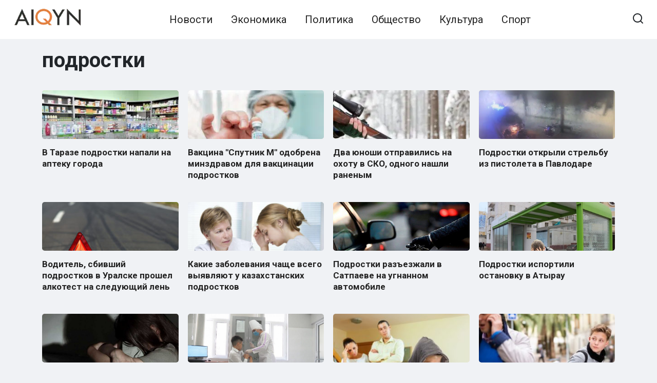

--- FILE ---
content_type: text/html; charset=UTF-8
request_url: https://ru.aikyn.kz/tag/podrostki/
body_size: 15709
content:
<!doctype html>
<html lang="en-US" prefix="og: https://ogp.me/ns#">
<head>
	<meta charset="UTF-8">
	<meta name="viewport" content="width=device-width, initial-scale=1">
    <link href="https://cdn.jsdelivr.net/npm/bootstrap@5.2.0-beta1/dist/css/bootstrap.min.css" rel="stylesheet" integrity="sha384-0evHe/X+R7YkIZDRvuzKMRqM+OrBnVFBL6DOitfPri4tjfHxaWutUpFmBp4vmVor" crossorigin="anonymous">
    <link href="https://ru.aikyn.kz/wp-content/themes/journalx_child/assets/css/style.min.css" rel="stylesheet"  crossorigin="anonymous">
    <link href="https://ru.aikyn.kz/wp-content/themes/journalx_child/style.css" rel="stylesheet"  crossorigin="anonymous">
    
<!-- Search Engine Optimization by Rank Math - https://s.rankmath.com/home -->
<title>подростки | Новости Казахстана на Aikyn.kz</title>
<meta name="description" content="Новости. Новости Казахстана"/>
<meta name="robots" content="follow, index, max-snippet:-1, max-video-preview:-1, max-image-preview:large"/>
<link rel="canonical" href="https://ru.aikyn.kz/tag/podrostki/" />
<meta property="og:locale" content="en_US" />
<meta property="og:type" content="article" />
<meta property="og:title" content="подростки | Новости Казахстана на Aikyn.kz" />
<meta property="og:description" content="Новости. Новости Казахстана" />
<meta property="og:url" content="https://ru.aikyn.kz/tag/podrostki/" />
<meta property="og:site_name" content="Новости Казахстана на Aikyn.kz" />
<meta property="og:image" content="https://ru.aikyn.kz/wp-content/uploads/2021/11/1200-630.jpg" />
<meta property="og:image:secure_url" content="https://ru.aikyn.kz/wp-content/uploads/2021/11/1200-630.jpg" />
<meta property="og:image:width" content="1200" />
<meta property="og:image:height" content="630" />
<meta property="og:image:type" content="image/jpeg" />
<meta name="twitter:card" content="summary_large_image" />
<meta name="twitter:title" content="подростки | Новости Казахстана на Aikyn.kz" />
<meta name="twitter:description" content="Новости. Новости Казахстана" />
<meta name="twitter:image" content="https://ru.aikyn.kz/wp-content/uploads/2021/11/1200-630.jpg" />
<script type="application/ld+json" class="rank-math-schema">{"@context":"https://schema.org","@graph":[{"@type":"Place","@id":"https://ru.aikyn.kz/#place","address":{"@type":"PostalAddress","streetAddress":"010000, \u041d\u04b1\u0440-\u0421\u04b1\u043b\u0442\u0430\u043d \u049b\u0430\u043b\u0430\u0441\u044b, \u049a\u043e\u043d\u0430\u0435\u0432 \u043a\u04e9\u0448\u0435\u0441\u0456, 12/1"}},{"@type":"Organization","@id":"https://ru.aikyn.kz/#organization","name":"\u041d\u043e\u0432\u043e\u0441\u0442\u0438 \u041a\u0430\u0437\u0430\u0445\u0441\u0442\u0430\u043d\u0430 \u043d\u0430 Aikyn.kz","url":"https://ru.aikyn.kz/","email":"aikyngazeti@gmail.com","address":{"@type":"PostalAddress","streetAddress":"010000, \u041d\u04b1\u0440-\u0421\u04b1\u043b\u0442\u0430\u043d \u049b\u0430\u043b\u0430\u0441\u044b, \u049a\u043e\u043d\u0430\u0435\u0432 \u043a\u04e9\u0448\u0435\u0441\u0456, 12/1"},"logo":{"@type":"ImageObject","@id":"https://ru.aikyn.kz/#logo","url":"https://ru.aikyn.kz/wp-content/uploads/2022/02/google_aikyn.jpg","caption":"\u041d\u043e\u0432\u043e\u0441\u0442\u0438 \u041a\u0430\u0437\u0430\u0445\u0441\u0442\u0430\u043d\u0430 \u043d\u0430 Aikyn.kz","inLanguage":"en-US","width":"1200","height":"630"},"contactPoint":[{"@type":"ContactPoint","telephone":"+7 701 675 4214","contactType":"customer support"}],"location":{"@id":"https://ru.aikyn.kz/#place"}},{"@type":"WebSite","@id":"https://ru.aikyn.kz/#website","url":"https://ru.aikyn.kz","name":"\u041d\u043e\u0432\u043e\u0441\u0442\u0438 \u041a\u0430\u0437\u0430\u0445\u0441\u0442\u0430\u043d\u0430 \u043d\u0430 Aikyn.kz","publisher":{"@id":"https://ru.aikyn.kz/#organization"},"inLanguage":"en-US"},{"@type":"CollectionPage","@id":"https://ru.aikyn.kz/tag/podrostki/#webpage","url":"https://ru.aikyn.kz/tag/podrostki/","name":"\u043f\u043e\u0434\u0440\u043e\u0441\u0442\u043a\u0438 | \u041d\u043e\u0432\u043e\u0441\u0442\u0438 \u041a\u0430\u0437\u0430\u0445\u0441\u0442\u0430\u043d\u0430 \u043d\u0430 Aikyn.kz","isPartOf":{"@id":"https://ru.aikyn.kz/#website"},"inLanguage":"en-US"}]}</script>
<!-- /Rank Math WordPress SEO plugin -->

<link rel='dns-prefetch' href='//fonts.googleapis.com' />
<link rel='dns-prefetch' href='//s.w.org' />
<link rel="alternate" type="application/rss+xml" title="Новости Казахстана на Aikyn.kz &raquo; подростки Tag Feed" href="https://ru.aikyn.kz/tag/podrostki/feed/" />
<link rel='stylesheet' id='wp-block-library-css'  href='https://ru.aikyn.kz/wp-includes/css/dist/block-library/style.min.css'  media='all' />
<style id='global-styles-inline-css' type='text/css'>
body{--wp--preset--color--black: #000000;--wp--preset--color--cyan-bluish-gray: #abb8c3;--wp--preset--color--white: #ffffff;--wp--preset--color--pale-pink: #f78da7;--wp--preset--color--vivid-red: #cf2e2e;--wp--preset--color--luminous-vivid-orange: #ff6900;--wp--preset--color--luminous-vivid-amber: #fcb900;--wp--preset--color--light-green-cyan: #7bdcb5;--wp--preset--color--vivid-green-cyan: #00d084;--wp--preset--color--pale-cyan-blue: #8ed1fc;--wp--preset--color--vivid-cyan-blue: #0693e3;--wp--preset--color--vivid-purple: #9b51e0;--wp--preset--gradient--vivid-cyan-blue-to-vivid-purple: linear-gradient(135deg,rgba(6,147,227,1) 0%,rgb(155,81,224) 100%);--wp--preset--gradient--light-green-cyan-to-vivid-green-cyan: linear-gradient(135deg,rgb(122,220,180) 0%,rgb(0,208,130) 100%);--wp--preset--gradient--luminous-vivid-amber-to-luminous-vivid-orange: linear-gradient(135deg,rgba(252,185,0,1) 0%,rgba(255,105,0,1) 100%);--wp--preset--gradient--luminous-vivid-orange-to-vivid-red: linear-gradient(135deg,rgba(255,105,0,1) 0%,rgb(207,46,46) 100%);--wp--preset--gradient--very-light-gray-to-cyan-bluish-gray: linear-gradient(135deg,rgb(238,238,238) 0%,rgb(169,184,195) 100%);--wp--preset--gradient--cool-to-warm-spectrum: linear-gradient(135deg,rgb(74,234,220) 0%,rgb(151,120,209) 20%,rgb(207,42,186) 40%,rgb(238,44,130) 60%,rgb(251,105,98) 80%,rgb(254,248,76) 100%);--wp--preset--gradient--blush-light-purple: linear-gradient(135deg,rgb(255,206,236) 0%,rgb(152,150,240) 100%);--wp--preset--gradient--blush-bordeaux: linear-gradient(135deg,rgb(254,205,165) 0%,rgb(254,45,45) 50%,rgb(107,0,62) 100%);--wp--preset--gradient--luminous-dusk: linear-gradient(135deg,rgb(255,203,112) 0%,rgb(199,81,192) 50%,rgb(65,88,208) 100%);--wp--preset--gradient--pale-ocean: linear-gradient(135deg,rgb(255,245,203) 0%,rgb(182,227,212) 50%,rgb(51,167,181) 100%);--wp--preset--gradient--electric-grass: linear-gradient(135deg,rgb(202,248,128) 0%,rgb(113,206,126) 100%);--wp--preset--gradient--midnight: linear-gradient(135deg,rgb(2,3,129) 0%,rgb(40,116,252) 100%);--wp--preset--duotone--dark-grayscale: url('#wp-duotone-dark-grayscale');--wp--preset--duotone--grayscale: url('#wp-duotone-grayscale');--wp--preset--duotone--purple-yellow: url('#wp-duotone-purple-yellow');--wp--preset--duotone--blue-red: url('#wp-duotone-blue-red');--wp--preset--duotone--midnight: url('#wp-duotone-midnight');--wp--preset--duotone--magenta-yellow: url('#wp-duotone-magenta-yellow');--wp--preset--duotone--purple-green: url('#wp-duotone-purple-green');--wp--preset--duotone--blue-orange: url('#wp-duotone-blue-orange');--wp--preset--font-size--small: 13px;--wp--preset--font-size--medium: 20px;--wp--preset--font-size--large: 36px;--wp--preset--font-size--x-large: 42px;}.has-black-color{color: var(--wp--preset--color--black) !important;}.has-cyan-bluish-gray-color{color: var(--wp--preset--color--cyan-bluish-gray) !important;}.has-white-color{color: var(--wp--preset--color--white) !important;}.has-pale-pink-color{color: var(--wp--preset--color--pale-pink) !important;}.has-vivid-red-color{color: var(--wp--preset--color--vivid-red) !important;}.has-luminous-vivid-orange-color{color: var(--wp--preset--color--luminous-vivid-orange) !important;}.has-luminous-vivid-amber-color{color: var(--wp--preset--color--luminous-vivid-amber) !important;}.has-light-green-cyan-color{color: var(--wp--preset--color--light-green-cyan) !important;}.has-vivid-green-cyan-color{color: var(--wp--preset--color--vivid-green-cyan) !important;}.has-pale-cyan-blue-color{color: var(--wp--preset--color--pale-cyan-blue) !important;}.has-vivid-cyan-blue-color{color: var(--wp--preset--color--vivid-cyan-blue) !important;}.has-vivid-purple-color{color: var(--wp--preset--color--vivid-purple) !important;}.has-black-background-color{background-color: var(--wp--preset--color--black) !important;}.has-cyan-bluish-gray-background-color{background-color: var(--wp--preset--color--cyan-bluish-gray) !important;}.has-white-background-color{background-color: var(--wp--preset--color--white) !important;}.has-pale-pink-background-color{background-color: var(--wp--preset--color--pale-pink) !important;}.has-vivid-red-background-color{background-color: var(--wp--preset--color--vivid-red) !important;}.has-luminous-vivid-orange-background-color{background-color: var(--wp--preset--color--luminous-vivid-orange) !important;}.has-luminous-vivid-amber-background-color{background-color: var(--wp--preset--color--luminous-vivid-amber) !important;}.has-light-green-cyan-background-color{background-color: var(--wp--preset--color--light-green-cyan) !important;}.has-vivid-green-cyan-background-color{background-color: var(--wp--preset--color--vivid-green-cyan) !important;}.has-pale-cyan-blue-background-color{background-color: var(--wp--preset--color--pale-cyan-blue) !important;}.has-vivid-cyan-blue-background-color{background-color: var(--wp--preset--color--vivid-cyan-blue) !important;}.has-vivid-purple-background-color{background-color: var(--wp--preset--color--vivid-purple) !important;}.has-black-border-color{border-color: var(--wp--preset--color--black) !important;}.has-cyan-bluish-gray-border-color{border-color: var(--wp--preset--color--cyan-bluish-gray) !important;}.has-white-border-color{border-color: var(--wp--preset--color--white) !important;}.has-pale-pink-border-color{border-color: var(--wp--preset--color--pale-pink) !important;}.has-vivid-red-border-color{border-color: var(--wp--preset--color--vivid-red) !important;}.has-luminous-vivid-orange-border-color{border-color: var(--wp--preset--color--luminous-vivid-orange) !important;}.has-luminous-vivid-amber-border-color{border-color: var(--wp--preset--color--luminous-vivid-amber) !important;}.has-light-green-cyan-border-color{border-color: var(--wp--preset--color--light-green-cyan) !important;}.has-vivid-green-cyan-border-color{border-color: var(--wp--preset--color--vivid-green-cyan) !important;}.has-pale-cyan-blue-border-color{border-color: var(--wp--preset--color--pale-cyan-blue) !important;}.has-vivid-cyan-blue-border-color{border-color: var(--wp--preset--color--vivid-cyan-blue) !important;}.has-vivid-purple-border-color{border-color: var(--wp--preset--color--vivid-purple) !important;}.has-vivid-cyan-blue-to-vivid-purple-gradient-background{background: var(--wp--preset--gradient--vivid-cyan-blue-to-vivid-purple) !important;}.has-light-green-cyan-to-vivid-green-cyan-gradient-background{background: var(--wp--preset--gradient--light-green-cyan-to-vivid-green-cyan) !important;}.has-luminous-vivid-amber-to-luminous-vivid-orange-gradient-background{background: var(--wp--preset--gradient--luminous-vivid-amber-to-luminous-vivid-orange) !important;}.has-luminous-vivid-orange-to-vivid-red-gradient-background{background: var(--wp--preset--gradient--luminous-vivid-orange-to-vivid-red) !important;}.has-very-light-gray-to-cyan-bluish-gray-gradient-background{background: var(--wp--preset--gradient--very-light-gray-to-cyan-bluish-gray) !important;}.has-cool-to-warm-spectrum-gradient-background{background: var(--wp--preset--gradient--cool-to-warm-spectrum) !important;}.has-blush-light-purple-gradient-background{background: var(--wp--preset--gradient--blush-light-purple) !important;}.has-blush-bordeaux-gradient-background{background: var(--wp--preset--gradient--blush-bordeaux) !important;}.has-luminous-dusk-gradient-background{background: var(--wp--preset--gradient--luminous-dusk) !important;}.has-pale-ocean-gradient-background{background: var(--wp--preset--gradient--pale-ocean) !important;}.has-electric-grass-gradient-background{background: var(--wp--preset--gradient--electric-grass) !important;}.has-midnight-gradient-background{background: var(--wp--preset--gradient--midnight) !important;}.has-small-font-size{font-size: var(--wp--preset--font-size--small) !important;}.has-medium-font-size{font-size: var(--wp--preset--font-size--medium) !important;}.has-large-font-size{font-size: var(--wp--preset--font-size--large) !important;}.has-x-large-font-size{font-size: var(--wp--preset--font-size--x-large) !important;}
</style>
<link crossorigin="anonymous" rel='stylesheet' id='google-fonts-css'  href='https://fonts.googleapis.com/css?family=Roboto%3A400%2C400i%2C700&#038;subset=cyrillic&#038;display=swap'  media='all' />
<script  src='https://ru.aikyn.kz/wp-includes/js/jquery/jquery.min.js' id='jquery-core-js'></script>
<script  src='https://ru.aikyn.kz/wp-includes/js/jquery/jquery-migrate.min.js' id='jquery-migrate-js'></script>
<style>.pseudo-clearfy-link { color: #008acf; cursor: pointer;}.pseudo-clearfy-link:hover { text-decoration: none;}</style><link rel="preload" href="https://ru.aikyn.kz/wp-content/themes/journalx/assets/fonts/icomoon.ttf" as="font" crossorigin>
    <style>.scrolltop:before{color:#dd9933}body, .archive-description, .entry-content, .home-text{font-family:"Roboto" ,"Helvetica Neue", Helvetica, Arial, sans-serif;font-size:20px;}.site-description{font-size:20px;}.main-navigation ul li a, .main-navigation ul li span, .footer-navigation ul li a, .footer-navigation ul li span{font-size:20px;}</style>
<!-- There is no amphtml version available for this URL. --><link rel="icon" href="https://ru.aikyn.kz/wp-content/uploads/2020/11/cropped-montazhnaya-oblast-1-32x32.png" sizes="32x32" />
<link rel="icon" href="https://ru.aikyn.kz/wp-content/uploads/2020/11/cropped-montazhnaya-oblast-1-192x192.png" sizes="192x192" />
<link rel="apple-touch-icon" href="https://ru.aikyn.kz/wp-content/uploads/2020/11/cropped-montazhnaya-oblast-1-180x180.png" />
<meta name="msapplication-TileImage" content="https://ru.aikyn.kz/wp-content/uploads/2020/11/cropped-montazhnaya-oblast-1-270x270.png" />
    </head>

<body class="archive tag tag-podrostki tag-1678 wp-custom-logo ">

<svg xmlns="http://www.w3.org/2000/svg" viewBox="0 0 0 0" width="0" height="0" focusable="false" role="none" style="visibility: hidden; position: absolute; left: -9999px; overflow: hidden;" ><defs><filter id="wp-duotone-dark-grayscale"><feColorMatrix color-interpolation-filters="sRGB" type="matrix" values=" .299 .587 .114 0 0 .299 .587 .114 0 0 .299 .587 .114 0 0 .299 .587 .114 0 0 " /><feComponentTransfer color-interpolation-filters="sRGB" ><feFuncR type="table" tableValues="0 0.49803921568627" /><feFuncG type="table" tableValues="0 0.49803921568627" /><feFuncB type="table" tableValues="0 0.49803921568627" /><feFuncA type="table" tableValues="1 1" /></feComponentTransfer><feComposite in2="SourceGraphic" operator="in" /></filter></defs></svg><svg xmlns="http://www.w3.org/2000/svg" viewBox="0 0 0 0" width="0" height="0" focusable="false" role="none" style="visibility: hidden; position: absolute; left: -9999px; overflow: hidden;" ><defs><filter id="wp-duotone-grayscale"><feColorMatrix color-interpolation-filters="sRGB" type="matrix" values=" .299 .587 .114 0 0 .299 .587 .114 0 0 .299 .587 .114 0 0 .299 .587 .114 0 0 " /><feComponentTransfer color-interpolation-filters="sRGB" ><feFuncR type="table" tableValues="0 1" /><feFuncG type="table" tableValues="0 1" /><feFuncB type="table" tableValues="0 1" /><feFuncA type="table" tableValues="1 1" /></feComponentTransfer><feComposite in2="SourceGraphic" operator="in" /></filter></defs></svg><svg xmlns="http://www.w3.org/2000/svg" viewBox="0 0 0 0" width="0" height="0" focusable="false" role="none" style="visibility: hidden; position: absolute; left: -9999px; overflow: hidden;" ><defs><filter id="wp-duotone-purple-yellow"><feColorMatrix color-interpolation-filters="sRGB" type="matrix" values=" .299 .587 .114 0 0 .299 .587 .114 0 0 .299 .587 .114 0 0 .299 .587 .114 0 0 " /><feComponentTransfer color-interpolation-filters="sRGB" ><feFuncR type="table" tableValues="0.54901960784314 0.98823529411765" /><feFuncG type="table" tableValues="0 1" /><feFuncB type="table" tableValues="0.71764705882353 0.25490196078431" /><feFuncA type="table" tableValues="1 1" /></feComponentTransfer><feComposite in2="SourceGraphic" operator="in" /></filter></defs></svg><svg xmlns="http://www.w3.org/2000/svg" viewBox="0 0 0 0" width="0" height="0" focusable="false" role="none" style="visibility: hidden; position: absolute; left: -9999px; overflow: hidden;" ><defs><filter id="wp-duotone-blue-red"><feColorMatrix color-interpolation-filters="sRGB" type="matrix" values=" .299 .587 .114 0 0 .299 .587 .114 0 0 .299 .587 .114 0 0 .299 .587 .114 0 0 " /><feComponentTransfer color-interpolation-filters="sRGB" ><feFuncR type="table" tableValues="0 1" /><feFuncG type="table" tableValues="0 0.27843137254902" /><feFuncB type="table" tableValues="0.5921568627451 0.27843137254902" /><feFuncA type="table" tableValues="1 1" /></feComponentTransfer><feComposite in2="SourceGraphic" operator="in" /></filter></defs></svg><svg xmlns="http://www.w3.org/2000/svg" viewBox="0 0 0 0" width="0" height="0" focusable="false" role="none" style="visibility: hidden; position: absolute; left: -9999px; overflow: hidden;" ><defs><filter id="wp-duotone-midnight"><feColorMatrix color-interpolation-filters="sRGB" type="matrix" values=" .299 .587 .114 0 0 .299 .587 .114 0 0 .299 .587 .114 0 0 .299 .587 .114 0 0 " /><feComponentTransfer color-interpolation-filters="sRGB" ><feFuncR type="table" tableValues="0 0" /><feFuncG type="table" tableValues="0 0.64705882352941" /><feFuncB type="table" tableValues="0 1" /><feFuncA type="table" tableValues="1 1" /></feComponentTransfer><feComposite in2="SourceGraphic" operator="in" /></filter></defs></svg><svg xmlns="http://www.w3.org/2000/svg" viewBox="0 0 0 0" width="0" height="0" focusable="false" role="none" style="visibility: hidden; position: absolute; left: -9999px; overflow: hidden;" ><defs><filter id="wp-duotone-magenta-yellow"><feColorMatrix color-interpolation-filters="sRGB" type="matrix" values=" .299 .587 .114 0 0 .299 .587 .114 0 0 .299 .587 .114 0 0 .299 .587 .114 0 0 " /><feComponentTransfer color-interpolation-filters="sRGB" ><feFuncR type="table" tableValues="0.78039215686275 1" /><feFuncG type="table" tableValues="0 0.94901960784314" /><feFuncB type="table" tableValues="0.35294117647059 0.47058823529412" /><feFuncA type="table" tableValues="1 1" /></feComponentTransfer><feComposite in2="SourceGraphic" operator="in" /></filter></defs></svg><svg xmlns="http://www.w3.org/2000/svg" viewBox="0 0 0 0" width="0" height="0" focusable="false" role="none" style="visibility: hidden; position: absolute; left: -9999px; overflow: hidden;" ><defs><filter id="wp-duotone-purple-green"><feColorMatrix color-interpolation-filters="sRGB" type="matrix" values=" .299 .587 .114 0 0 .299 .587 .114 0 0 .299 .587 .114 0 0 .299 .587 .114 0 0 " /><feComponentTransfer color-interpolation-filters="sRGB" ><feFuncR type="table" tableValues="0.65098039215686 0.40392156862745" /><feFuncG type="table" tableValues="0 1" /><feFuncB type="table" tableValues="0.44705882352941 0.4" /><feFuncA type="table" tableValues="1 1" /></feComponentTransfer><feComposite in2="SourceGraphic" operator="in" /></filter></defs></svg><svg xmlns="http://www.w3.org/2000/svg" viewBox="0 0 0 0" width="0" height="0" focusable="false" role="none" style="visibility: hidden; position: absolute; left: -9999px; overflow: hidden;" ><defs><filter id="wp-duotone-blue-orange"><feColorMatrix color-interpolation-filters="sRGB" type="matrix" values=" .299 .587 .114 0 0 .299 .587 .114 0 0 .299 .587 .114 0 0 .299 .587 .114 0 0 " /><feComponentTransfer color-interpolation-filters="sRGB" ><feFuncR type="table" tableValues="0.098039215686275 1" /><feFuncG type="table" tableValues="0 0.66274509803922" /><feFuncB type="table" tableValues="0.84705882352941 0.41960784313725" /><feFuncA type="table" tableValues="1 1" /></feComponentTransfer><feComposite in2="SourceGraphic" operator="in" /></filter></defs></svg>

<div id="page" class="site">
	<a class="skip-link screen-reader-text" href="#content">Skip to content</a>

    

<header id="masthead" class="site-header" itemscope itemtype="http://schema.org/WPHeader">
    <div class="site-header-inner fixed">

        <div class="humburger js-humburger"><span></span><span></span><span></span></div>

        
<div class="site-branding">

    <div class="site-logotype"><a href="https://ru.aikyn.kz/"><picture>
<source type="image/webp" srcset="https://ru.aikyn.kz/wp-content/uploads/2022/05/aikyn_logo.png.webp"/>
<img src="https://ru.aikyn.kz/wp-content/uploads/2022/05/aikyn_logo.png" width="200" height="56" alt="Новости Казахстана на Aikyn.kz"/>
</picture>
</a></div>
</div><!-- .site-branding -->

        
        
                    <nav id="site-navigation" class="main-navigation">
                <div class="menu-glavnoe-menyu-container"><ul id="primary-menu" class="menu"><li id="menu-item-24" class="menu-item menu-item-type-taxonomy menu-item-object-category menu-item-24"><a href="https://ru.aikyn.kz/news/news/">Новости</a></li>
<li id="menu-item-30" class="menu-item menu-item-type-taxonomy menu-item-object-category menu-item-30"><a href="https://ru.aikyn.kz/news/ekonomika/">Экономика</a></li>
<li id="menu-item-26" class="menu-item menu-item-type-taxonomy menu-item-object-category menu-item-26"><a href="https://ru.aikyn.kz/news/politika/">Политика</a></li>
<li id="menu-item-25" class="menu-item menu-item-type-taxonomy menu-item-object-category menu-item-25"><a href="https://ru.aikyn.kz/news/obshhestvo/">Общество</a></li>
<li id="menu-item-23" class="menu-item menu-item-type-taxonomy menu-item-object-category menu-item-23"><a href="https://ru.aikyn.kz/news/kultura/">Культура</a></li>
<li id="menu-item-28" class="menu-item menu-item-type-taxonomy menu-item-object-category menu-item-28"><a href="https://ru.aikyn.kz/news/sport/">Спорт</a></li>
</ul></div>            </nav><!-- #site-navigation -->
        
                    <div class="header-html-2">
                <div class="adflexbox" id="bc3b098ad493f0519840d19f652983a26"></div>
<script>
    (function(d, w) {
        if (!w.adflex) {
            var s = d.createElement("script");
            s.type = "text/javascript";
            s.src = "https://ss.aikyn.kz/loader.js";
            d.getElementsByTagName('head')[0].appendChild(s);
            w.adflex = {host: '//ss.aikyn.kz'};
        }
    })(document, window);
</script>            </div>
        
                    <div class="header-search">
                <span class="search-icon js-search-icon"></span>
            </div>
        
    </div>
</header><!-- #masthead -->


    <div class="mobile-menu-placeholder js-mobile-menu-placeholder"></div>

    <div class="search-screen js-search-screen">
        
<form role="search" method="get" class="search-form" action="https://ru.aikyn.kz/">
    <label>
        <span class="screen-reader-text">Search for:</span>
        <input type="search" class="search-field" placeholder="Search …" value="" name="s">
    </label>
    <button type="submit" class="search-submit"></button>
</form>    </div>



	<div id="content" class="site-content">

	<div id="primary" class="content-area">
		<main id="main" class="site-main">

<div class="container">
    <div class="row">
        
        
            <header class="page-header">
                                <h1 class="page-title">подростки</h1>                            </header><!-- .page-header -->

            
            
            <div class="post-boxes">
<div id="post-25193" class="post-box post-box--" itemscope itemtype="http://schema.org/BlogPosting">

    <a href="https://ru.aikyn.kz/v-taraze-podrostki-napali-na-apteku-goroda/">
        <div class="post-box__thumbnail"><picture class="attachment-thumb-wide size-thumb-wide wp-post-image" itemprop="image" title="В Таразе подростки напали на аптеку города 1">
<source type="image/webp" srcset="https://ru.aikyn.kz/wp-content/uploads/2022/03/xxl-1.jpg.webp 1200w, https://ru.aikyn.kz/wp-content/uploads/2022/03/xxl-1-300x200.jpg.webp 300w, https://ru.aikyn.kz/wp-content/uploads/2022/03/xxl-1-768x512.jpg.webp 768w" sizes="(max-width: 300px) 100vw, 300px"/>
<img width="300" height="200" src="https://ru.aikyn.kz/wp-content/uploads/2022/03/xxl-1.jpg" alt="аптека" itemprop="image" srcset="https://ru.aikyn.kz/wp-content/uploads/2022/03/xxl-1.jpg 1200w, https://ru.aikyn.kz/wp-content/uploads/2022/03/xxl-1-300x200.jpg 300w, https://ru.aikyn.kz/wp-content/uploads/2022/03/xxl-1-768x512.jpg 768w" sizes="(max-width: 300px) 100vw, 300px"/>
</picture>
</div>
        <div class="post-box__body">

            <div class="post-box__title" itemprop="headline">В Таразе подростки напали на аптеку города</div></div></a>
    <meta itemprop="articleBody" content="Группа подростков напали на аптеку в Таразе и нанесли большой ущерб. Инцидент запечатлён на видеокамеру,&lt;a class=&quot;excerpt_more&quot; href=&quot;https://ru.aikyn.kz/v-taraze-podrostki-napali-na-apteku-goroda/&quot; style=&quot;color: #e6803f;&quot;&gt; Толығырақ... &lt;/a&gt;">
    <meta itemprop="author" content="Алина Габдрахманова">
    <meta itemscope itemprop="mainEntityOfPage" itemType="https://schema.org/WebPage" itemid="https://ru.aikyn.kz/v-taraze-podrostki-napali-na-apteku-goroda/" content="В Таразе подростки напали на аптеку города">
    <meta itemprop="dateModified" content="2022-03-28">
    <meta itemprop="datePublished" content="2022-03-28T20:42:37+06:00">
    <div itemprop="publisher" itemscope itemtype="https://schema.org/Organization" style="display: none;"><div itemprop="logo" itemscope itemtype="https://schema.org/ImageObject"><picture itemprop="url image">
<source type="image/webp" srcset="https://ru.aikyn.kz/wp-content/uploads/2022/05/aikyn_logo.png.webp"/>
<img itemprop="url image" src="https://ru.aikyn.kz/wp-content/uploads/2022/05/aikyn_logo.png" alt="Новости Казахстана на Aikyn.kz"/>
</picture>
</div><meta itemprop="name" content="Новости Казахстана на Aikyn.kz"><meta itemprop="telephone" content="Новости Казахстана на Aikyn.kz"><meta itemprop="address" content="https://ru.aikyn.kz"></div>
</div><!-- #post-25193 -->

<div id="post-23961" class="post-box post-box--" itemscope itemtype="http://schema.org/BlogPosting">

    <a href="https://ru.aikyn.kz/vaktsina-sputnik-m-odobrena-minzdravom-dlya-vaktsinatsii-podrostkov/">
        <div class="post-box__thumbnail"><picture class="attachment-thumb-wide size-thumb-wide wp-post-image" loading="lazy" itemprop="image" title="Вакцина &quot;Спутник М&quot; одобрена минздравом для вакцинации подростков 2">
<source type="image/webp" srcset="https://ru.aikyn.kz/wp-content/uploads/2022/02/kazakhstan_odobril_primenenie_vaktsiny_sputnik_m_dlya_immunizatsii_podrostkov-_1_.jpg.webp 1200w, https://ru.aikyn.kz/wp-content/uploads/2022/02/kazakhstan_odobril_primenenie_vaktsiny_sputnik_m_dlya_immunizatsii_podrostkov-_1_-300x200.jpg.webp 300w, https://ru.aikyn.kz/wp-content/uploads/2022/02/kazakhstan_odobril_primenenie_vaktsiny_sputnik_m_dlya_immunizatsii_podrostkov-_1_-768x512.jpg.webp 768w" sizes="(max-width: 300px) 100vw, 300px"/>
<img width="300" height="200" src="https://ru.aikyn.kz/wp-content/uploads/2022/02/kazakhstan_odobril_primenenie_vaktsiny_sputnik_m_dlya_immunizatsii_podrostkov-_1_.jpg" alt="Спутник М" loading="lazy" itemprop="image" srcset="https://ru.aikyn.kz/wp-content/uploads/2022/02/kazakhstan_odobril_primenenie_vaktsiny_sputnik_m_dlya_immunizatsii_podrostkov-_1_.jpg 1200w, https://ru.aikyn.kz/wp-content/uploads/2022/02/kazakhstan_odobril_primenenie_vaktsiny_sputnik_m_dlya_immunizatsii_podrostkov-_1_-300x200.jpg 300w, https://ru.aikyn.kz/wp-content/uploads/2022/02/kazakhstan_odobril_primenenie_vaktsiny_sputnik_m_dlya_immunizatsii_podrostkov-_1_-768x512.jpg 768w" sizes="(max-width: 300px) 100vw, 300px"/>
</picture>
</div>
        <div class="post-box__body">

            <div class="post-box__title" itemprop="headline">Вакцина "Спутник М" одобрена минздравом для вакцинации подростков</div></div></a>
    <meta itemprop="articleBody" content="Министр здравоохранения Казахстана подтвердили регистрацию российской вакцины, предназначенной для вакцинации подростков от 12 до 17&lt;a class=&quot;excerpt_more&quot; href=&quot;https://ru.aikyn.kz/vaktsina-sputnik-m-odobrena-minzdravom-dlya-vaktsinatsii-podrostkov/&quot; style=&quot;color: #e6803f;&quot;&gt; Толығырақ... &lt;/a&gt;">
    <meta itemprop="author" content="Алина Габдрахманова">
    <meta itemscope itemprop="mainEntityOfPage" itemType="https://schema.org/WebPage" itemid="https://ru.aikyn.kz/vaktsina-sputnik-m-odobrena-minzdravom-dlya-vaktsinatsii-podrostkov/" content="Вакцина &quot;Спутник М&quot; одобрена минздравом для вакцинации подростков">
    <meta itemprop="dateModified" content="2022-02-22">
    <meta itemprop="datePublished" content="2022-02-22T16:35:04+06:00">
    <div itemprop="publisher" itemscope itemtype="https://schema.org/Organization" style="display: none;"><div itemprop="logo" itemscope itemtype="https://schema.org/ImageObject"><picture itemprop="url image">
<source type="image/webp" srcset="https://ru.aikyn.kz/wp-content/uploads/2022/05/aikyn_logo.png.webp"/>
<img itemprop="url image" src="https://ru.aikyn.kz/wp-content/uploads/2022/05/aikyn_logo.png" alt="Новости Казахстана на Aikyn.kz"/>
</picture>
</div><meta itemprop="name" content="Новости Казахстана на Aikyn.kz"><meta itemprop="telephone" content="Новости Казахстана на Aikyn.kz"><meta itemprop="address" content="https://ru.aikyn.kz"></div>
</div><!-- #post-23961 -->

<div id="post-23337" class="post-box post-box--" itemscope itemtype="http://schema.org/BlogPosting">

    <a href="https://ru.aikyn.kz/dva-yunoshi-otpravilis-na-ohotu-v-sko-odnogo-nashli-ranenym/">
        <div class="post-box__thumbnail"><picture class="attachment-thumb-wide size-thumb-wide wp-post-image" loading="lazy" itemprop="image" title="Два юноши отправились на охоту в СКО, одного нашли раненым 3">
<source type="image/webp" srcset="https://ru.aikyn.kz/wp-content/uploads/2022/01/i-1-1.jpg.webp 1024w, https://ru.aikyn.kz/wp-content/uploads/2022/01/i-1-1-300x210.jpg.webp 300w, https://ru.aikyn.kz/wp-content/uploads/2022/01/i-1-1-768x538.jpg.webp 768w" sizes="(max-width: 286px) 100vw, 286px"/>
<img width="286" height="200" src="https://ru.aikyn.kz/wp-content/uploads/2022/01/i-1-1.jpg" alt="оружие" loading="lazy" itemprop="image" srcset="https://ru.aikyn.kz/wp-content/uploads/2022/01/i-1-1.jpg 1024w, https://ru.aikyn.kz/wp-content/uploads/2022/01/i-1-1-300x210.jpg 300w, https://ru.aikyn.kz/wp-content/uploads/2022/01/i-1-1-768x538.jpg 768w, https://ru.aikyn.kz/wp-content/uploads/2022/01/i-1-1-750x525.jpg 750w" sizes="(max-width: 286px) 100vw, 286px"/>
</picture>
</div>
        <div class="post-box__body">

            <div class="post-box__title" itemprop="headline">Два юноши отправились на охоту в СКО, одного нашли раненым</div></div></a>
    <meta itemprop="articleBody" content="Два подростка из села Пресновка в СКО отправились на охоту в лес. Из-за неосторожности 18-летний&lt;a class=&quot;excerpt_more&quot; href=&quot;https://ru.aikyn.kz/dva-yunoshi-otpravilis-na-ohotu-v-sko-odnogo-nashli-ranenym/&quot; style=&quot;color: #e6803f;&quot;&gt; Толығырақ... &lt;/a&gt;">
    <meta itemprop="author" content="Алина Габдрахманова">
    <meta itemscope itemprop="mainEntityOfPage" itemType="https://schema.org/WebPage" itemid="https://ru.aikyn.kz/dva-yunoshi-otpravilis-na-ohotu-v-sko-odnogo-nashli-ranenym/" content="Два юноши отправились на охоту в СКО, одного нашли раненым">
    <meta itemprop="dateModified" content="2022-02-07">
    <meta itemprop="datePublished" content="2022-02-07T20:26:10+06:00">
    <div itemprop="publisher" itemscope itemtype="https://schema.org/Organization" style="display: none;"><div itemprop="logo" itemscope itemtype="https://schema.org/ImageObject"><picture itemprop="url image">
<source type="image/webp" srcset="https://ru.aikyn.kz/wp-content/uploads/2022/05/aikyn_logo.png.webp"/>
<img itemprop="url image" src="https://ru.aikyn.kz/wp-content/uploads/2022/05/aikyn_logo.png" alt="Новости Казахстана на Aikyn.kz"/>
</picture>
</div><meta itemprop="name" content="Новости Казахстана на Aikyn.kz"><meta itemprop="telephone" content="Новости Казахстана на Aikyn.kz"><meta itemprop="address" content="https://ru.aikyn.kz"></div>
</div><!-- #post-23337 -->

<div id="post-22693" class="post-box post-box--" itemscope itemtype="http://schema.org/BlogPosting">

    <a href="https://ru.aikyn.kz/podrostki-otkryli-strelbu-iz-pistoleta-v-pavlodare/">
        <div class="post-box__thumbnail"><picture class="attachment-thumb-wide size-thumb-wide wp-post-image" loading="lazy" itemprop="image" title="Подростки открыли стрельбу из пистолета в Павлодаре 4">
<source type="image/webp" srcset="https://ru.aikyn.kz/wp-content/uploads/2022/01/whatsapp-image-2022-01-24-at-122638.jpeg.webp 1200w, https://ru.aikyn.kz/wp-content/uploads/2022/01/whatsapp-image-2022-01-24-at-122638-300x141.jpeg.webp 300w, https://ru.aikyn.kz/wp-content/uploads/2022/01/whatsapp-image-2022-01-24-at-122638-768x362.jpeg.webp 768w" sizes="(max-width: 350px) 100vw, 350px"/>
<img width="350" height="165" src="https://ru.aikyn.kz/wp-content/uploads/2022/01/whatsapp-image-2022-01-24-at-122638.jpeg" alt="пистолет" loading="lazy" itemprop="image" srcset="https://ru.aikyn.kz/wp-content/uploads/2022/01/whatsapp-image-2022-01-24-at-122638.jpeg 1200w, https://ru.aikyn.kz/wp-content/uploads/2022/01/whatsapp-image-2022-01-24-at-122638-300x141.jpeg 300w, https://ru.aikyn.kz/wp-content/uploads/2022/01/whatsapp-image-2022-01-24-at-122638-768x362.jpeg 768w, https://ru.aikyn.kz/wp-content/uploads/2022/01/whatsapp-image-2022-01-24-at-122638-750x353.jpeg 750w, https://ru.aikyn.kz/wp-content/uploads/2022/01/whatsapp-image-2022-01-24-at-122638-1140x537.jpeg 1140w" sizes="(max-width: 350px) 100vw, 350px"/>
</picture>
</div>
        <div class="post-box__body">

            <div class="post-box__title" itemprop="headline">Подростки открыли стрельбу из пистолета в Павлодаре</div></div></a>
    <meta itemprop="articleBody" content="В Павлодаре подростки стреляли из пистолета с балокона многоэтажки, передает  Aikyn.kz. Опасные развлечения подростков в&lt;a class=&quot;excerpt_more&quot; href=&quot;https://ru.aikyn.kz/podrostki-otkryli-strelbu-iz-pistoleta-v-pavlodare/&quot; style=&quot;color: #e6803f;&quot;&gt; Толығырақ... &lt;/a&gt;">
    <meta itemprop="author" content="Баян Сагимбаева">
    <meta itemscope itemprop="mainEntityOfPage" itemType="https://schema.org/WebPage" itemid="https://ru.aikyn.kz/podrostki-otkryli-strelbu-iz-pistoleta-v-pavlodare/" content="Подростки открыли стрельбу из пистолета в Павлодаре">
    <meta itemprop="dateModified" content="2022-01-24">
    <meta itemprop="datePublished" content="2022-01-24T13:37:28+06:00">
    <div itemprop="publisher" itemscope itemtype="https://schema.org/Organization" style="display: none;"><div itemprop="logo" itemscope itemtype="https://schema.org/ImageObject"><picture itemprop="url image">
<source type="image/webp" srcset="https://ru.aikyn.kz/wp-content/uploads/2022/05/aikyn_logo.png.webp"/>
<img itemprop="url image" src="https://ru.aikyn.kz/wp-content/uploads/2022/05/aikyn_logo.png" alt="Новости Казахстана на Aikyn.kz"/>
</picture>
</div><meta itemprop="name" content="Новости Казахстана на Aikyn.kz"><meta itemprop="telephone" content="Новости Казахстана на Aikyn.kz"><meta itemprop="address" content="https://ru.aikyn.kz"></div>
</div><!-- #post-22693 -->

<div id="post-20744" class="post-box post-box--" itemscope itemtype="http://schema.org/BlogPosting">

    <a href="https://ru.aikyn.kz/voditel-sbivshiy-podrostkov-v-uralske-proshel-alkotest-na-sleduyuschiy-len/">
        <div class="post-box__thumbnail"><img width="300" height="200" src="https://ru.aikyn.kz/wp-content/uploads/2021/10/sx81dwnvbarpmfz4mik6uo7ye.jpg" class="attachment-thumb-wide size-thumb-wide wp-post-image" alt="ДТП" loading="lazy" itemprop="image" srcset="https://ru.aikyn.kz/wp-content/uploads/2021/10/sx81dwnvbarpmfz4mik6uo7ye.jpg 1200w, https://ru.aikyn.kz/wp-content/uploads/2021/10/sx81dwnvbarpmfz4mik6uo7ye-300x200.jpg 300w, https://ru.aikyn.kz/wp-content/uploads/2021/10/sx81dwnvbarpmfz4mik6uo7ye-1024x684.jpg 1024w, https://ru.aikyn.kz/wp-content/uploads/2021/10/sx81dwnvbarpmfz4mik6uo7ye-768x513.jpg 768w, https://ru.aikyn.kz/wp-content/uploads/2021/10/sx81dwnvbarpmfz4mik6uo7ye-750x501.jpg 750w, https://ru.aikyn.kz/wp-content/uploads/2021/10/sx81dwnvbarpmfz4mik6uo7ye-1140x761.jpg 1140w" sizes="(max-width: 300px) 100vw, 300px" title="Водитель, сбивший подростков в Уралске прошел алкотест на следующий лень 5"></div>
        <div class="post-box__body">

            <div class="post-box__title" itemprop="headline">Водитель, сбивший подростков в Уралске прошел алкотест на следующий лень</div></div></a>
    <meta itemprop="articleBody" content="В Уральске водитель джипа &quot;Toyota Pradо&quot; совершил наезд на подростков, а тест на алкоголь прошел&lt;a class=&quot;excerpt_more&quot; href=&quot;https://ru.aikyn.kz/voditel-sbivshiy-podrostkov-v-uralske-proshel-alkotest-na-sleduyuschiy-len/&quot; style=&quot;color: #e6803f;&quot;&gt; Толығырақ... &lt;/a&gt;">
    <meta itemprop="author" content="Алина Габдрахманова">
    <meta itemscope itemprop="mainEntityOfPage" itemType="https://schema.org/WebPage" itemid="https://ru.aikyn.kz/voditel-sbivshiy-podrostkov-v-uralske-proshel-alkotest-na-sleduyuschiy-len/" content="Водитель, сбивший подростков в Уралске прошел алкотест на следующий лень">
    <meta itemprop="dateModified" content="2021-12-06">
    <meta itemprop="datePublished" content="2021-12-06T18:26:19+06:00">
    <div itemprop="publisher" itemscope itemtype="https://schema.org/Organization" style="display: none;"><div itemprop="logo" itemscope itemtype="https://schema.org/ImageObject"><picture itemprop="url image">
<source type="image/webp" srcset="https://ru.aikyn.kz/wp-content/uploads/2022/05/aikyn_logo.png.webp"/>
<img itemprop="url image" src="https://ru.aikyn.kz/wp-content/uploads/2022/05/aikyn_logo.png" alt="Новости Казахстана на Aikyn.kz"/>
</picture>
</div><meta itemprop="name" content="Новости Казахстана на Aikyn.kz"><meta itemprop="telephone" content="Новости Казахстана на Aikyn.kz"><meta itemprop="address" content="https://ru.aikyn.kz"></div>
</div><!-- #post-20744 -->

<div id="post-20210" class="post-box post-box--" itemscope itemtype="http://schema.org/BlogPosting">

    <a href="https://ru.aikyn.kz/kakie-zabolevaniya-chasche-vsego-vyyavlyayut-u-kazahstanskih-podrostkov/">
        <div class="post-box__thumbnail"><img width="300" height="200" src="https://ru.aikyn.kz/wp-content/uploads/2021/11/front.jpg" class="attachment-thumb-wide size-thumb-wide wp-post-image" alt="подростки" loading="lazy" itemprop="image" srcset="https://ru.aikyn.kz/wp-content/uploads/2021/11/front.jpg 1200w, https://ru.aikyn.kz/wp-content/uploads/2021/11/front-300x200.jpg 300w, https://ru.aikyn.kz/wp-content/uploads/2021/11/front-768x512.jpg 768w, https://ru.aikyn.kz/wp-content/uploads/2021/11/front-750x500.jpg 750w, https://ru.aikyn.kz/wp-content/uploads/2021/11/front-1140x760.jpg 1140w" sizes="(max-width: 300px) 100vw, 300px" title="Какие заболевания чаще всего выявляют у казахстанских подростков 6"></div>
        <div class="post-box__body">

            <div class="post-box__title" itemprop="headline">Какие заболевания чаще всего выявляют у казахстанских подростков</div></div></a>
    <meta itemprop="articleBody" content="Страхова компания &quot;Лондон-Алматы&quot; поделилась статистикой заболеваний подростков в Казахстане, передает Aikyn.kz. Как отмечают специалисты компании,&lt;a class=&quot;excerpt_more&quot; href=&quot;https://ru.aikyn.kz/kakie-zabolevaniya-chasche-vsego-vyyavlyayut-u-kazahstanskih-podrostkov/&quot; style=&quot;color: #e6803f;&quot;&gt; Толығырақ... &lt;/a&gt;">
    <meta itemprop="author" content="Алина Габдрахманова">
    <meta itemscope itemprop="mainEntityOfPage" itemType="https://schema.org/WebPage" itemid="https://ru.aikyn.kz/kakie-zabolevaniya-chasche-vsego-vyyavlyayut-u-kazahstanskih-podrostkov/" content="Какие заболевания чаще всего выявляют у казахстанских подростков">
    <meta itemprop="dateModified" content="2021-11-24">
    <meta itemprop="datePublished" content="2021-11-24T18:22:44+06:00">
    <div itemprop="publisher" itemscope itemtype="https://schema.org/Organization" style="display: none;"><div itemprop="logo" itemscope itemtype="https://schema.org/ImageObject"><picture itemprop="url image">
<source type="image/webp" srcset="https://ru.aikyn.kz/wp-content/uploads/2022/05/aikyn_logo.png.webp"/>
<img itemprop="url image" src="https://ru.aikyn.kz/wp-content/uploads/2022/05/aikyn_logo.png" alt="Новости Казахстана на Aikyn.kz"/>
</picture>
</div><meta itemprop="name" content="Новости Казахстана на Aikyn.kz"><meta itemprop="telephone" content="Новости Казахстана на Aikyn.kz"><meta itemprop="address" content="https://ru.aikyn.kz"></div>
</div><!-- #post-20210 -->

<div id="post-19830" class="post-box post-box--" itemscope itemtype="http://schema.org/BlogPosting">

    <a href="https://ru.aikyn.kz/podrostki-razezzhali-v-satpaeva-na-ugnannom-avtomobile/">
        <div class="post-box__thumbnail"><img width="302" height="200" src="https://ru.aikyn.kz/wp-content/uploads/2021/11/9e2146e8a11350b8ef19a992853f308d.i1200x795x669.jpeg" class="attachment-thumb-wide size-thumb-wide wp-post-image" alt="подростки" loading="lazy" itemprop="image" srcset="https://ru.aikyn.kz/wp-content/uploads/2021/11/9e2146e8a11350b8ef19a992853f308d.i1200x795x669.jpeg 1200w, https://ru.aikyn.kz/wp-content/uploads/2021/11/9e2146e8a11350b8ef19a992853f308d.i1200x795x669-300x199.jpeg 300w, https://ru.aikyn.kz/wp-content/uploads/2021/11/9e2146e8a11350b8ef19a992853f308d.i1200x795x669-768x509.jpeg 768w, https://ru.aikyn.kz/wp-content/uploads/2021/11/9e2146e8a11350b8ef19a992853f308d.i1200x795x669-750x497.jpeg 750w, https://ru.aikyn.kz/wp-content/uploads/2021/11/9e2146e8a11350b8ef19a992853f308d.i1200x795x669-1140x755.jpeg 1140w" sizes="(max-width: 302px) 100vw, 302px" title="Подростки разъезжали в Сатпаеве на угнанном автомобиле 7"></div>
        <div class="post-box__body">

            <div class="post-box__title" itemprop="headline">Подростки разъезжали в Сатпаеве на угнанном автомобиле</div></div></a>
    <meta itemprop="articleBody" content="Подростки катались на угнанном автомобиле в Сатпаева, передает Aikyn.kz со ссылкой на Polisia.kz. Инцидент произошел&lt;a class=&quot;excerpt_more&quot; href=&quot;https://ru.aikyn.kz/podrostki-razezzhali-v-satpaeva-na-ugnannom-avtomobile/&quot; style=&quot;color: #e6803f;&quot;&gt; Толығырақ... &lt;/a&gt;">
    <meta itemprop="author" content="Алина Габдрахманова">
    <meta itemscope itemprop="mainEntityOfPage" itemType="https://schema.org/WebPage" itemid="https://ru.aikyn.kz/podrostki-razezzhali-v-satpaeva-na-ugnannom-avtomobile/" content="Подростки разъезжали в Сатпаеве на угнанном автомобиле">
    <meta itemprop="dateModified" content="2021-11-17">
    <meta itemprop="datePublished" content="2021-11-17T18:30:42+06:00">
    <div itemprop="publisher" itemscope itemtype="https://schema.org/Organization" style="display: none;"><div itemprop="logo" itemscope itemtype="https://schema.org/ImageObject"><picture itemprop="url image">
<source type="image/webp" srcset="https://ru.aikyn.kz/wp-content/uploads/2022/05/aikyn_logo.png.webp"/>
<img itemprop="url image" src="https://ru.aikyn.kz/wp-content/uploads/2022/05/aikyn_logo.png" alt="Новости Казахстана на Aikyn.kz"/>
</picture>
</div><meta itemprop="name" content="Новости Казахстана на Aikyn.kz"><meta itemprop="telephone" content="Новости Казахстана на Aikyn.kz"><meta itemprop="address" content="https://ru.aikyn.kz"></div>
</div><!-- #post-19830 -->

<div id="post-19750" class="post-box post-box--" itemscope itemtype="http://schema.org/BlogPosting">

    <a href="https://ru.aikyn.kz/podrostki-isportili-ostanovku-v-atyrau/">
        <div class="post-box__thumbnail"><img width="343" height="200" src="https://ru.aikyn.kz/wp-content/uploads/2021/11/5e32cd39efc7a754148634.jpg" class="attachment-thumb-wide size-thumb-wide wp-post-image" alt="подрост" loading="lazy" itemprop="image" srcset="https://ru.aikyn.kz/wp-content/uploads/2021/11/5e32cd39efc7a754148634.jpg 1200w, https://ru.aikyn.kz/wp-content/uploads/2021/11/5e32cd39efc7a754148634-300x175.jpg 300w, https://ru.aikyn.kz/wp-content/uploads/2021/11/5e32cd39efc7a754148634-1024x597.jpg 1024w, https://ru.aikyn.kz/wp-content/uploads/2021/11/5e32cd39efc7a754148634-768x448.jpg 768w, https://ru.aikyn.kz/wp-content/uploads/2021/11/5e32cd39efc7a754148634-750x438.jpg 750w, https://ru.aikyn.kz/wp-content/uploads/2021/11/5e32cd39efc7a754148634-1140x665.jpg 1140w" sizes="(max-width: 343px) 100vw, 343px" title="Подростки испортили остановку в Атырау 8"></div>
        <div class="post-box__body">

            <div class="post-box__title" itemprop="headline">Подростки испортили остановку в Атырау</div></div></a>
    <meta itemprop="articleBody" content="В сети появилось видео, где подростки портят теплую остановку в Атырау. Местные жители возмущены поведением&lt;a class=&quot;excerpt_more&quot; href=&quot;https://ru.aikyn.kz/podrostki-isportili-ostanovku-v-atyrau/&quot; style=&quot;color: #e6803f;&quot;&gt; Толығырақ... &lt;/a&gt;">
    <meta itemprop="author" content="Алина Габдрахманова">
    <meta itemscope itemprop="mainEntityOfPage" itemType="https://schema.org/WebPage" itemid="https://ru.aikyn.kz/podrostki-isportili-ostanovku-v-atyrau/" content="Подростки испортили остановку в Атырау">
    <meta itemprop="dateModified" content="2021-11-16">
    <meta itemprop="datePublished" content="2021-11-16T16:35:41+06:00">
    <div itemprop="publisher" itemscope itemtype="https://schema.org/Organization" style="display: none;"><div itemprop="logo" itemscope itemtype="https://schema.org/ImageObject"><picture itemprop="url image">
<source type="image/webp" srcset="https://ru.aikyn.kz/wp-content/uploads/2022/05/aikyn_logo.png.webp"/>
<img itemprop="url image" src="https://ru.aikyn.kz/wp-content/uploads/2022/05/aikyn_logo.png" alt="Новости Казахстана на Aikyn.kz"/>
</picture>
</div><meta itemprop="name" content="Новости Казахстана на Aikyn.kz"><meta itemprop="telephone" content="Новости Казахстана на Aikyn.kz"><meta itemprop="address" content="https://ru.aikyn.kz"></div>
</div><!-- #post-19750 -->

<div id="post-18912" class="post-box post-box--" itemscope itemtype="http://schema.org/BlogPosting">

    <a href="https://ru.aikyn.kz/eto-absurd-i-pozor-mat-iznasilovannoy-nesovershennoletney-v-petropavlovske-pozhalovalas-na-unizitelnuyu-ekspertizu/">
        <div class="post-box__thumbnail"><img width="350" height="196" src="https://ru.aikyn.kz/wp-content/uploads/2021/10/1632281686_226370.jpg" class="attachment-thumb-wide size-thumb-wide wp-post-image" alt="абсурд" loading="lazy" itemprop="image" srcset="https://ru.aikyn.kz/wp-content/uploads/2021/10/1632281686_226370.jpg 1200w, https://ru.aikyn.kz/wp-content/uploads/2021/10/1632281686_226370-300x168.jpg 300w, https://ru.aikyn.kz/wp-content/uploads/2021/10/1632281686_226370-1024x574.jpg 1024w, https://ru.aikyn.kz/wp-content/uploads/2021/10/1632281686_226370-768x431.jpg 768w, https://ru.aikyn.kz/wp-content/uploads/2021/10/1632281686_226370-750x421.jpg 750w, https://ru.aikyn.kz/wp-content/uploads/2021/10/1632281686_226370-1140x639.jpg 1140w" sizes="(max-width: 350px) 100vw, 350px" title="«Это абсурд и позор»: мать изнасилованной несовершеннолетней в Петропавловске пожаловалась на унизительную экспертизу 9"></div>
        <div class="post-box__body">

            <div class="post-box__title" itemprop="headline">«Это абсурд и позор»: мать изнасилованной несовершеннолетней в Петропавловске пожаловалась на унизительную экспертизу</div></div></a>
    <meta itemprop="articleBody" content="Пятерым несовершеннолетним, подозреваемым в групповом изнасиловании казахстанки, могут сократить срок, если докажут, что они не&lt;a class=&quot;excerpt_more&quot; href=&quot;https://ru.aikyn.kz/eto-absurd-i-pozor-mat-iznasilovannoy-nesovershennoletney-v-petropavlovske-pozhalovalas-na-unizitelnuyu-ekspertizu/&quot; style=&quot;color: #e6803f;&quot;&gt; Толығырақ... &lt;/a&gt;">
    <meta itemprop="author" content="Баян Сагимбаева">
    <meta itemscope itemprop="mainEntityOfPage" itemType="https://schema.org/WebPage" itemid="https://ru.aikyn.kz/eto-absurd-i-pozor-mat-iznasilovannoy-nesovershennoletney-v-petropavlovske-pozhalovalas-na-unizitelnuyu-ekspertizu/" content="«Это абсурд и позор»: мать изнасилованной несовершеннолетней в Петропавловске пожаловалась на унизительную экспертизу">
    <meta itemprop="dateModified" content="2021-10-29">
    <meta itemprop="datePublished" content="2021-10-29T11:49:00+06:00">
    <div itemprop="publisher" itemscope itemtype="https://schema.org/Organization" style="display: none;"><div itemprop="logo" itemscope itemtype="https://schema.org/ImageObject"><picture itemprop="url image">
<source type="image/webp" srcset="https://ru.aikyn.kz/wp-content/uploads/2022/05/aikyn_logo.png.webp"/>
<img itemprop="url image" src="https://ru.aikyn.kz/wp-content/uploads/2022/05/aikyn_logo.png" alt="Новости Казахстана на Aikyn.kz"/>
</picture>
</div><meta itemprop="name" content="Новости Казахстана на Aikyn.kz"><meta itemprop="telephone" content="Новости Казахстана на Aikyn.kz"><meta itemprop="address" content="https://ru.aikyn.kz"></div>
</div><!-- #post-18912 -->

<div id="post-18152" class="post-box post-box--" itemscope itemtype="http://schema.org/BlogPosting">

    <a href="https://ru.aikyn.kz/v-uzbekistane-podrostki-aktivno-privivayutsya-vaktsinoy-pfizer/">
        <div class="post-box__thumbnail"><img width="350" height="188" src="https://ru.aikyn.kz/wp-content/uploads/2021/10/eb246f535fcf9f4950381a6689dba8ce_xl.jpg" class="attachment-thumb-wide size-thumb-wide wp-post-image" alt="Узбекистан" loading="lazy" itemprop="image" srcset="https://ru.aikyn.kz/wp-content/uploads/2021/10/eb246f535fcf9f4950381a6689dba8ce_xl.jpg 900w, https://ru.aikyn.kz/wp-content/uploads/2021/10/eb246f535fcf9f4950381a6689dba8ce_xl-300x161.jpg 300w, https://ru.aikyn.kz/wp-content/uploads/2021/10/eb246f535fcf9f4950381a6689dba8ce_xl-768x413.jpg 768w, https://ru.aikyn.kz/wp-content/uploads/2021/10/eb246f535fcf9f4950381a6689dba8ce_xl-750x403.jpg 750w" sizes="(max-width: 350px) 100vw, 350px" title="В Узбекистане подростки активно прививаются вакциной Pfizer 10"></div>
        <div class="post-box__body">

            <div class="post-box__title" itemprop="headline">В Узбекистане подростки активно прививаются вакциной Pfizer</div></div></a>
    <meta itemprop="articleBody" content="В Узбекистане уже около 90 тысяч подростков прошли вакцинацию против коронавируса. Для этой группы населения&lt;a class=&quot;excerpt_more&quot; href=&quot;https://ru.aikyn.kz/v-uzbekistane-podrostki-aktivno-privivayutsya-vaktsinoy-pfizer/&quot; style=&quot;color: #e6803f;&quot;&gt; Толығырақ... &lt;/a&gt;">
    <meta itemprop="author" content="Алина Габдрахманова">
    <meta itemscope itemprop="mainEntityOfPage" itemType="https://schema.org/WebPage" itemid="https://ru.aikyn.kz/v-uzbekistane-podrostki-aktivno-privivayutsya-vaktsinoy-pfizer/" content="В Узбекистане подростки активно прививаются вакциной Pfizer">
    <meta itemprop="dateModified" content="2021-10-13">
    <meta itemprop="datePublished" content="2021-10-13T16:15:04+06:00">
    <div itemprop="publisher" itemscope itemtype="https://schema.org/Organization" style="display: none;"><div itemprop="logo" itemscope itemtype="https://schema.org/ImageObject"><picture itemprop="url image">
<source type="image/webp" srcset="https://ru.aikyn.kz/wp-content/uploads/2022/05/aikyn_logo.png.webp"/>
<img itemprop="url image" src="https://ru.aikyn.kz/wp-content/uploads/2022/05/aikyn_logo.png" alt="Новости Казахстана на Aikyn.kz"/>
</picture>
</div><meta itemprop="name" content="Новости Казахстана на Aikyn.kz"><meta itemprop="telephone" content="Новости Казахстана на Aikyn.kz"><meta itemprop="address" content="https://ru.aikyn.kz"></div>
</div><!-- #post-18152 -->

<div id="post-17253" class="post-box post-box--" itemscope itemtype="http://schema.org/BlogPosting">

    <a href="https://ru.aikyn.kz/svyshe-150-podrostkov-zaderzhany-za-netsenzurnuyu-rech/">
        <div class="post-box__thumbnail"><img width="272" height="200" src="https://ru.aikyn.kz/wp-content/uploads/2021/09/1587778092_f68bcdd5-fd19-4857-9ed1-64e291ea8a87-1024x753-1.jpeg" class="attachment-thumb-wide size-thumb-wide wp-post-image" alt="подрост" loading="lazy" itemprop="image" srcset="https://ru.aikyn.kz/wp-content/uploads/2021/09/1587778092_f68bcdd5-fd19-4857-9ed1-64e291ea8a87-1024x753-1.jpeg 1024w, https://ru.aikyn.kz/wp-content/uploads/2021/09/1587778092_f68bcdd5-fd19-4857-9ed1-64e291ea8a87-1024x753-1-300x221.jpeg 300w, https://ru.aikyn.kz/wp-content/uploads/2021/09/1587778092_f68bcdd5-fd19-4857-9ed1-64e291ea8a87-1024x753-1-768x565.jpeg 768w, https://ru.aikyn.kz/wp-content/uploads/2021/09/1587778092_f68bcdd5-fd19-4857-9ed1-64e291ea8a87-1024x753-1-750x552.jpeg 750w" sizes="(max-width: 272px) 100vw, 272px" title="Свыше 150 подростков задержаны за нецензурную речь 11"></div>
        <div class="post-box__body">

            <div class="post-box__title" itemprop="headline">Свыше 150 подростков задержаны за нецензурную речь</div></div></a>
    <meta itemprop="articleBody" content="Операция &quot;Подросток&quot; задержали 150 несовершеннолетних за 5 дней. Протоколы составлены в отношении их представителей за&lt;a class=&quot;excerpt_more&quot; href=&quot;https://ru.aikyn.kz/svyshe-150-podrostkov-zaderzhany-za-netsenzurnuyu-rech/&quot; style=&quot;color: #e6803f;&quot;&gt; Толығырақ... &lt;/a&gt;">
    <meta itemprop="author" content="Алина Габдрахманова">
    <meta itemscope itemprop="mainEntityOfPage" itemType="https://schema.org/WebPage" itemid="https://ru.aikyn.kz/svyshe-150-podrostkov-zaderzhany-za-netsenzurnuyu-rech/" content="Свыше 150 подростков задержаны за нецензурную речь">
    <meta itemprop="dateModified" content="2021-09-24">
    <meta itemprop="datePublished" content="2021-09-24T17:04:07+06:00">
    <div itemprop="publisher" itemscope itemtype="https://schema.org/Organization" style="display: none;"><div itemprop="logo" itemscope itemtype="https://schema.org/ImageObject"><picture itemprop="url image">
<source type="image/webp" srcset="https://ru.aikyn.kz/wp-content/uploads/2022/05/aikyn_logo.png.webp"/>
<img itemprop="url image" src="https://ru.aikyn.kz/wp-content/uploads/2022/05/aikyn_logo.png" alt="Новости Казахстана на Aikyn.kz"/>
</picture>
</div><meta itemprop="name" content="Новости Казахстана на Aikyn.kz"><meta itemprop="telephone" content="Новости Казахстана на Aikyn.kz"><meta itemprop="address" content="https://ru.aikyn.kz"></div>
</div><!-- #post-17253 -->

<div id="post-17044" class="post-box post-box--" itemscope itemtype="http://schema.org/BlogPosting">

    <a href="https://ru.aikyn.kz/v-ust-kamenogorske-oruduyut-maloletnie-prestupniki/">
        <div class="post-box__thumbnail"><img width="300" height="200" src="https://ru.aikyn.kz/wp-content/uploads/2021/09/f3df90a7-cdac-4170-a49a-a97e013c5e0c.jpeg" class="attachment-thumb-wide size-thumb-wide wp-post-image" alt="Усть-Каменогорск" loading="lazy" itemprop="image" srcset="https://ru.aikyn.kz/wp-content/uploads/2021/09/f3df90a7-cdac-4170-a49a-a97e013c5e0c.jpeg 1200w, https://ru.aikyn.kz/wp-content/uploads/2021/09/f3df90a7-cdac-4170-a49a-a97e013c5e0c-300x200.jpeg 300w, https://ru.aikyn.kz/wp-content/uploads/2021/09/f3df90a7-cdac-4170-a49a-a97e013c5e0c-1024x683.jpeg 1024w, https://ru.aikyn.kz/wp-content/uploads/2021/09/f3df90a7-cdac-4170-a49a-a97e013c5e0c-768x512.jpeg 768w, https://ru.aikyn.kz/wp-content/uploads/2021/09/f3df90a7-cdac-4170-a49a-a97e013c5e0c-750x500.jpeg 750w, https://ru.aikyn.kz/wp-content/uploads/2021/09/f3df90a7-cdac-4170-a49a-a97e013c5e0c-1140x760.jpeg 1140w" sizes="(max-width: 300px) 100vw, 300px" title="В Усть-Каменогорске орудуют малолетние преступники 12"></div>
        <div class="post-box__body">

            <div class="post-box__title" itemprop="headline">В Усть-Каменогорске орудуют малолетние преступники</div></div></a>
    <meta itemprop="articleBody" content="В Усть-Каменогорске назвали район, в котором чаще всего случаются кражи малолетними преступниками, передает Aikyn.kz со&lt;a class=&quot;excerpt_more&quot; href=&quot;https://ru.aikyn.kz/v-ust-kamenogorske-oruduyut-maloletnie-prestupniki/&quot; style=&quot;color: #e6803f;&quot;&gt; Толығырақ... &lt;/a&gt;">
    <meta itemprop="author" content="Алина Габдрахманова">
    <meta itemscope itemprop="mainEntityOfPage" itemType="https://schema.org/WebPage" itemid="https://ru.aikyn.kz/v-ust-kamenogorske-oruduyut-maloletnie-prestupniki/" content="В Усть-Каменогорске орудуют малолетние преступники">
    <meta itemprop="dateModified" content="2021-09-20">
    <meta itemprop="datePublished" content="2021-09-20T15:41:57+06:00">
    <div itemprop="publisher" itemscope itemtype="https://schema.org/Organization" style="display: none;"><div itemprop="logo" itemscope itemtype="https://schema.org/ImageObject"><picture itemprop="url image">
<source type="image/webp" srcset="https://ru.aikyn.kz/wp-content/uploads/2022/05/aikyn_logo.png.webp"/>
<img itemprop="url image" src="https://ru.aikyn.kz/wp-content/uploads/2022/05/aikyn_logo.png" alt="Новости Казахстана на Aikyn.kz"/>
</picture>
</div><meta itemprop="name" content="Новости Казахстана на Aikyn.kz"><meta itemprop="telephone" content="Новости Казахстана на Aikyn.kz"><meta itemprop="address" content="https://ru.aikyn.kz"></div>
</div><!-- #post-17044 -->

<div id="post-15425" class="post-box post-box--" itemscope itemtype="http://schema.org/BlogPosting">

    <a href="https://ru.aikyn.kz/tiktok-stanet-bolee-bezopasnym-dlya-podrostkov/">
        <div class="post-box__thumbnail"><img width="301" height="200" src="https://ru.aikyn.kz/wp-content/uploads/2021/08/eun9alkxaamooai.jpg" class="attachment-thumb-wide size-thumb-wide wp-post-image" alt="TikTok" loading="lazy" itemprop="image" srcset="https://ru.aikyn.kz/wp-content/uploads/2021/08/eun9alkxaamooai.jpg 1077w, https://ru.aikyn.kz/wp-content/uploads/2021/08/eun9alkxaamooai-300x199.jpg 300w, https://ru.aikyn.kz/wp-content/uploads/2021/08/eun9alkxaamooai-1024x680.jpg 1024w, https://ru.aikyn.kz/wp-content/uploads/2021/08/eun9alkxaamooai-768x510.jpg 768w, https://ru.aikyn.kz/wp-content/uploads/2021/08/eun9alkxaamooai-750x498.jpg 750w" sizes="(max-width: 301px) 100vw, 301px" title="TikTok станет более безопасным для подростков 13"></div>
        <div class="post-box__body">

            <div class="post-box__title" itemprop="headline">TikTok станет более безопасным для подростков</div></div></a>
    <meta itemprop="articleBody" content="Представители социальной сети TikTok пересмотрели политику пользования их ресурсов  и создали ряд мер, чтобы TikTok&lt;a class=&quot;excerpt_more&quot; href=&quot;https://ru.aikyn.kz/tiktok-stanet-bolee-bezopasnym-dlya-podrostkov/&quot; style=&quot;color: #e6803f;&quot;&gt; Толығырақ... &lt;/a&gt;">
    <meta itemprop="author" content="Алина Габдрахманова">
    <meta itemscope itemprop="mainEntityOfPage" itemType="https://schema.org/WebPage" itemid="https://ru.aikyn.kz/tiktok-stanet-bolee-bezopasnym-dlya-podrostkov/" content="TikTok станет более безопасным для подростков">
    <meta itemprop="dateModified" content="2021-08-13">
    <meta itemprop="datePublished" content="2021-08-13T18:47:28+06:00">
    <div itemprop="publisher" itemscope itemtype="https://schema.org/Organization" style="display: none;"><div itemprop="logo" itemscope itemtype="https://schema.org/ImageObject"><picture itemprop="url image">
<source type="image/webp" srcset="https://ru.aikyn.kz/wp-content/uploads/2022/05/aikyn_logo.png.webp"/>
<img itemprop="url image" src="https://ru.aikyn.kz/wp-content/uploads/2022/05/aikyn_logo.png" alt="Новости Казахстана на Aikyn.kz"/>
</picture>
</div><meta itemprop="name" content="Новости Казахстана на Aikyn.kz"><meta itemprop="telephone" content="Новости Казахстана на Aikyn.kz"><meta itemprop="address" content="https://ru.aikyn.kz"></div>
</div><!-- #post-15425 -->

<div id="post-15156" class="post-box post-box--" itemscope itemtype="http://schema.org/BlogPosting">

    <a href="https://ru.aikyn.kz/amerikanskie-podrostki-poluchat-v-podarok-naushniki-apple-za-vaktsinatsiyu-protiv-covid/">
        <div class="post-box__thumbnail"><img width="300" height="200" src="https://ru.aikyn.kz/wp-content/uploads/2021/08/aptopix_virus_outbreak_vaccine_connecticut_06336-1.jpg" class="attachment-thumb-wide size-thumb-wide wp-post-image" alt="Apple" loading="lazy" itemprop="image" srcset="https://ru.aikyn.kz/wp-content/uploads/2021/08/aptopix_virus_outbreak_vaccine_connecticut_06336-1.jpg 1200w, https://ru.aikyn.kz/wp-content/uploads/2021/08/aptopix_virus_outbreak_vaccine_connecticut_06336-1-300x200.jpg 300w, https://ru.aikyn.kz/wp-content/uploads/2021/08/aptopix_virus_outbreak_vaccine_connecticut_06336-1-1024x683.jpg 1024w, https://ru.aikyn.kz/wp-content/uploads/2021/08/aptopix_virus_outbreak_vaccine_connecticut_06336-1-768x512.jpg 768w, https://ru.aikyn.kz/wp-content/uploads/2021/08/aptopix_virus_outbreak_vaccine_connecticut_06336-1-750x500.jpg 750w, https://ru.aikyn.kz/wp-content/uploads/2021/08/aptopix_virus_outbreak_vaccine_connecticut_06336-1-1140x760.jpg 1140w" sizes="(max-width: 300px) 100vw, 300px" title="Американские подростки получат в подарок наушники Apple за вакцинацию против COVID 14"></div>
        <div class="post-box__body">

            <div class="post-box__title" itemprop="headline">Американские подростки получат в подарок наушники Apple за вакцинацию против COVID</div></div></a>
    <meta itemprop="articleBody" content="Бесплатные наушники Apple AirPods подарят подросткам в США за вакцинацию против COVID, передает Aikyn.kz со&lt;a class=&quot;excerpt_more&quot; href=&quot;https://ru.aikyn.kz/amerikanskie-podrostki-poluchat-v-podarok-naushniki-apple-za-vaktsinatsiyu-protiv-covid/&quot; style=&quot;color: #e6803f;&quot;&gt; Толығырақ... &lt;/a&gt;">
    <meta itemprop="author" content="Алина Габдрахманова">
    <meta itemscope itemprop="mainEntityOfPage" itemType="https://schema.org/WebPage" itemid="https://ru.aikyn.kz/amerikanskie-podrostki-poluchat-v-podarok-naushniki-apple-za-vaktsinatsiyu-protiv-covid/" content="Американские подростки получат в подарок наушники Apple за вакцинацию против COVID">
    <meta itemprop="dateModified" content="2021-08-09">
    <meta itemprop="datePublished" content="2021-08-09T20:52:30+06:00">
    <div itemprop="publisher" itemscope itemtype="https://schema.org/Organization" style="display: none;"><div itemprop="logo" itemscope itemtype="https://schema.org/ImageObject"><picture itemprop="url image">
<source type="image/webp" srcset="https://ru.aikyn.kz/wp-content/uploads/2022/05/aikyn_logo.png.webp"/>
<img itemprop="url image" src="https://ru.aikyn.kz/wp-content/uploads/2022/05/aikyn_logo.png" alt="Новости Казахстана на Aikyn.kz"/>
</picture>
</div><meta itemprop="name" content="Новости Казахстана на Aikyn.kz"><meta itemprop="telephone" content="Новости Казахстана на Aikyn.kz"><meta itemprop="address" content="https://ru.aikyn.kz"></div>
</div><!-- #post-15156 -->

<div id="post-14766" class="post-box post-box--" itemscope itemtype="http://schema.org/BlogPosting">

    <a href="https://ru.aikyn.kz/podrostki-spetsshkoly-ugnali-avtomobil-i-prodali-ego-za-70-tysyach/">
        <div class="post-box__thumbnail"><img width="267" height="200" src="https://ru.aikyn.kz/wp-content/uploads/2021/07/564532449471256a324d57982ae1957e.jpeg" class="attachment-thumb-wide size-thumb-wide wp-post-image" alt="подростки" loading="lazy" itemprop="image" srcset="https://ru.aikyn.kz/wp-content/uploads/2021/07/564532449471256a324d57982ae1957e.jpeg 740w, https://ru.aikyn.kz/wp-content/uploads/2021/07/564532449471256a324d57982ae1957e-300x225.jpeg 300w" sizes="(max-width: 267px) 100vw, 267px" title="Подростки спецшколы угнали автомобиль и продали его за 70 тысяч 15"></div>
        <div class="post-box__body">

            <div class="post-box__title" itemprop="headline">Подростки спецшколы угнали автомобиль и продали его за 70 тысяч</div></div></a>
    <meta itemprop="articleBody" content="В ВКО подростки-беглецы сбежали со спецшколы с особым режимом содержания и угнали автомобиль, который затем&lt;a class=&quot;excerpt_more&quot; href=&quot;https://ru.aikyn.kz/podrostki-spetsshkoly-ugnali-avtomobil-i-prodali-ego-za-70-tysyach/&quot; style=&quot;color: #e6803f;&quot;&gt; Толығырақ... &lt;/a&gt;">
    <meta itemprop="author" content="Алина Габдрахманова">
    <meta itemscope itemprop="mainEntityOfPage" itemType="https://schema.org/WebPage" itemid="https://ru.aikyn.kz/podrostki-spetsshkoly-ugnali-avtomobil-i-prodali-ego-za-70-tysyach/" content="Подростки спецшколы угнали автомобиль и продали его за 70 тысяч">
    <meta itemprop="dateModified" content="2021-07-29">
    <meta itemprop="datePublished" content="2021-07-29T18:48:37+06:00">
    <div itemprop="publisher" itemscope itemtype="https://schema.org/Organization" style="display: none;"><div itemprop="logo" itemscope itemtype="https://schema.org/ImageObject"><picture itemprop="url image">
<source type="image/webp" srcset="https://ru.aikyn.kz/wp-content/uploads/2022/05/aikyn_logo.png.webp"/>
<img itemprop="url image" src="https://ru.aikyn.kz/wp-content/uploads/2022/05/aikyn_logo.png" alt="Новости Казахстана на Aikyn.kz"/>
</picture>
</div><meta itemprop="name" content="Новости Казахстана на Aikyn.kz"><meta itemprop="telephone" content="Новости Казахстана на Aikyn.kz"><meta itemprop="address" content="https://ru.aikyn.kz"></div>
</div><!-- #post-14766 -->

<div id="post-13355" class="post-box post-box--" itemscope itemtype="http://schema.org/BlogPosting">

    <a href="https://ru.aikyn.kz/smertelnoe-dtp-na-trasse-v-kostanajskoj-oblasti/">
        <div class="post-box__thumbnail"><img width="350" height="197" src="https://ru.aikyn.kz/wp-content/uploads/2021/06/photo_366095.jpeg" class="attachment-thumb-wide size-thumb-wide wp-post-image" alt="ДТП" loading="lazy" itemprop="image" srcset="https://ru.aikyn.kz/wp-content/uploads/2021/06/photo_366095.jpeg 800w, https://ru.aikyn.kz/wp-content/uploads/2021/06/photo_366095-300x169.jpeg 300w, https://ru.aikyn.kz/wp-content/uploads/2021/06/photo_366095-768x432.jpeg 768w, https://ru.aikyn.kz/wp-content/uploads/2021/06/photo_366095-750x422.jpeg 750w" sizes="(max-width: 350px) 100vw, 350px" title="Смертельное ДТП на трассе в Костанайской области 16"></div>
        <div class="post-box__body">

            <div class="post-box__title" itemprop="headline">Смертельное ДТП на трассе в Костанайской области</div></div></a>
    <meta itemprop="articleBody" content="Автомобиль с тремя детьми выехал на встречную полосу в Костанайской области. В результате чего произошло&lt;a class=&quot;excerpt_more&quot; href=&quot;https://ru.aikyn.kz/smertelnoe-dtp-na-trasse-v-kostanajskoj-oblasti/&quot; style=&quot;color: #e6803f;&quot;&gt; Толығырақ... &lt;/a&gt;">
    <meta itemprop="author" content="Алина Габдрахманова">
    <meta itemscope itemprop="mainEntityOfPage" itemType="https://schema.org/WebPage" itemid="https://ru.aikyn.kz/smertelnoe-dtp-na-trasse-v-kostanajskoj-oblasti/" content="Смертельное ДТП на трассе в Костанайской области">
    <meta itemprop="dateModified" content="2021-06-28">
    <meta itemprop="datePublished" content="2021-06-28T14:26:18+06:00">
    <div itemprop="publisher" itemscope itemtype="https://schema.org/Organization" style="display: none;"><div itemprop="logo" itemscope itemtype="https://schema.org/ImageObject"><picture itemprop="url image">
<source type="image/webp" srcset="https://ru.aikyn.kz/wp-content/uploads/2022/05/aikyn_logo.png.webp"/>
<img itemprop="url image" src="https://ru.aikyn.kz/wp-content/uploads/2022/05/aikyn_logo.png" alt="Новости Казахстана на Aikyn.kz"/>
</picture>
</div><meta itemprop="name" content="Новости Казахстана на Aikyn.kz"><meta itemprop="telephone" content="Новости Казахстана на Aikyn.kz"><meta itemprop="address" content="https://ru.aikyn.kz"></div>
</div><!-- #post-13355 -->

<div id="post-12561" class="post-box post-box--" itemscope itemtype="http://schema.org/BlogPosting">

    <a href="https://ru.aikyn.kz/podrostki-katalis-na-kapote-mashiny-i-popali-v-dtp-v-aktobe/">
        <div class="post-box__thumbnail"><img width="320" height="200" src="https://ru.aikyn.kz/wp-content/uploads/2021/06/kqsq6n9f8m_a4_710x444.jpeg" class="attachment-thumb-wide size-thumb-wide wp-post-image" alt="капот" loading="lazy" itemprop="image" srcset="https://ru.aikyn.kz/wp-content/uploads/2021/06/kqsq6n9f8m_a4_710x444.jpeg 710w, https://ru.aikyn.kz/wp-content/uploads/2021/06/kqsq6n9f8m_a4_710x444-300x188.jpeg 300w" sizes="(max-width: 320px) 100vw, 320px" title="Подростки катались на капоте машины и попали в ДТП в Актобе. Видео 17"></div>
        <div class="post-box__body">

            <div class="post-box__title" itemprop="headline">Подростки катались на капоте машины и попали в ДТП в Актобе. Видео</div></div></a>
    <meta itemprop="articleBody" content="Печально закончилась поездка двух подростков на капоте автомашины в Актобе. Один из них не удержался&lt;a class=&quot;excerpt_more&quot; href=&quot;https://ru.aikyn.kz/podrostki-katalis-na-kapote-mashiny-i-popali-v-dtp-v-aktobe/&quot; style=&quot;color: #e6803f;&quot;&gt; Толығырақ... &lt;/a&gt;">
    <meta itemprop="author" content="Баян Сагимбаева">
    <meta itemscope itemprop="mainEntityOfPage" itemType="https://schema.org/WebPage" itemid="https://ru.aikyn.kz/podrostki-katalis-na-kapote-mashiny-i-popali-v-dtp-v-aktobe/" content="Подростки катались на капоте машины и попали в ДТП в Актобе. Видео">
    <meta itemprop="dateModified" content="2021-06-14">
    <meta itemprop="datePublished" content="2021-06-14T10:23:06+06:00">
    <div itemprop="publisher" itemscope itemtype="https://schema.org/Organization" style="display: none;"><div itemprop="logo" itemscope itemtype="https://schema.org/ImageObject"><picture itemprop="url image">
<source type="image/webp" srcset="https://ru.aikyn.kz/wp-content/uploads/2022/05/aikyn_logo.png.webp"/>
<img itemprop="url image" src="https://ru.aikyn.kz/wp-content/uploads/2022/05/aikyn_logo.png" alt="Новости Казахстана на Aikyn.kz"/>
</picture>
</div><meta itemprop="name" content="Новости Казахстана на Aikyn.kz"><meta itemprop="telephone" content="Новости Казахстана на Aikyn.kz"><meta itemprop="address" content="https://ru.aikyn.kz"></div>
</div><!-- #post-12561 -->

<div id="post-12484" class="post-box post-box--" itemscope itemtype="http://schema.org/BlogPosting">

    <a href="https://ru.aikyn.kz/nazvali-5-glavnyh-prichin-podrostkovyh-suiczidov-v-kazahstane/">
        <div class="post-box__thumbnail"><img width="300" height="200" src="https://ru.aikyn.kz/wp-content/uploads/2021/06/xhelp.jpg.pagespeed.ic_.jlmdk_lopz.jpg" class="attachment-thumb-wide size-thumb-wide wp-post-image" alt="причин" loading="lazy" itemprop="image" srcset="https://ru.aikyn.kz/wp-content/uploads/2021/06/xhelp.jpg.pagespeed.ic_.jlmdk_lopz.jpg 1200w, https://ru.aikyn.kz/wp-content/uploads/2021/06/xhelp.jpg.pagespeed.ic_.jlmdk_lopz-300x200.jpg 300w, https://ru.aikyn.kz/wp-content/uploads/2021/06/xhelp.jpg.pagespeed.ic_.jlmdk_lopz-1024x682.jpg 1024w, https://ru.aikyn.kz/wp-content/uploads/2021/06/xhelp.jpg.pagespeed.ic_.jlmdk_lopz-768x511.jpg 768w, https://ru.aikyn.kz/wp-content/uploads/2021/06/xhelp.jpg.pagespeed.ic_.jlmdk_lopz-750x499.jpg 750w, https://ru.aikyn.kz/wp-content/uploads/2021/06/xhelp.jpg.pagespeed.ic_.jlmdk_lopz-1140x759.jpg 1140w" sizes="(max-width: 300px) 100vw, 300px" title="Назвали 5 главных причин подростковых суицидов в Казахстане 18"></div>
        <div class="post-box__body">

            <div class="post-box__title" itemprop="headline">Назвали 5 главных причин подростковых суицидов в Казахстане</div></div></a>
    <meta itemprop="articleBody" content="Депрессия страшна. А для незрелой ранимой души малейшая неудача в жизни - трагедия. Назвали самые популярные&lt;a class=&quot;excerpt_more&quot; href=&quot;https://ru.aikyn.kz/nazvali-5-glavnyh-prichin-podrostkovyh-suiczidov-v-kazahstane/&quot; style=&quot;color: #e6803f;&quot;&gt; Толығырақ... &lt;/a&gt;">
    <meta itemprop="author" content="Баян Сагимбаева">
    <meta itemscope itemprop="mainEntityOfPage" itemType="https://schema.org/WebPage" itemid="https://ru.aikyn.kz/nazvali-5-glavnyh-prichin-podrostkovyh-suiczidov-v-kazahstane/" content="Назвали 5 главных причин подростковых суицидов в Казахстане">
    <meta itemprop="dateModified" content="2021-06-11">
    <meta itemprop="datePublished" content="2021-06-11T11:58:34+06:00">
    <div itemprop="publisher" itemscope itemtype="https://schema.org/Organization" style="display: none;"><div itemprop="logo" itemscope itemtype="https://schema.org/ImageObject"><picture itemprop="url image">
<source type="image/webp" srcset="https://ru.aikyn.kz/wp-content/uploads/2022/05/aikyn_logo.png.webp"/>
<img itemprop="url image" src="https://ru.aikyn.kz/wp-content/uploads/2022/05/aikyn_logo.png" alt="Новости Казахстана на Aikyn.kz"/>
</picture>
</div><meta itemprop="name" content="Новости Казахстана на Aikyn.kz"><meta itemprop="telephone" content="Новости Казахстана на Aikyn.kz"><meta itemprop="address" content="https://ru.aikyn.kz"></div>
</div><!-- #post-12484 -->

<div id="post-10306" class="post-box post-box--" itemscope itemtype="http://schema.org/BlogPosting">

    <a href="https://ru.aikyn.kz/studenty-iz-zharkenta-otravilis-gazom-vo-vremya-remonta-mashiny-v-garazhe/">
        <div class="post-box__thumbnail"><img width="350" height="197" src="https://ru.aikyn.kz/wp-content/uploads/2021/05/bl.30-gar.63.jpg" class="attachment-thumb-wide size-thumb-wide wp-post-image" alt="гараж" loading="lazy" itemprop="image" srcset="https://ru.aikyn.kz/wp-content/uploads/2021/05/bl.30-gar.63.jpg 1200w, https://ru.aikyn.kz/wp-content/uploads/2021/05/bl.30-gar.63-300x169.jpg 300w, https://ru.aikyn.kz/wp-content/uploads/2021/05/bl.30-gar.63-1024x577.jpg 1024w, https://ru.aikyn.kz/wp-content/uploads/2021/05/bl.30-gar.63-768x433.jpg 768w, https://ru.aikyn.kz/wp-content/uploads/2021/05/bl.30-gar.63-750x423.jpg 750w, https://ru.aikyn.kz/wp-content/uploads/2021/05/bl.30-gar.63-1140x642.jpg 1140w" sizes="(max-width: 350px) 100vw, 350px" title="Студенты из Жаркента отравились газом во время ремонта машины в гараже 19"></div>
        <div class="post-box__body">

            <div class="post-box__title" itemprop="headline">Студенты из Жаркента отравились газом во время ремонта машины в гараже</div></div></a>
    <meta itemprop="articleBody" content="Двое несовершеннолетних подростка колледжа найдены мертвыми в гараже Жаркента, передает Aikyn.kz со ссылкой на телеканал&lt;a class=&quot;excerpt_more&quot; href=&quot;https://ru.aikyn.kz/studenty-iz-zharkenta-otravilis-gazom-vo-vremya-remonta-mashiny-v-garazhe/&quot; style=&quot;color: #e6803f;&quot;&gt; Толығырақ... &lt;/a&gt;">
    <meta itemprop="author" content="Алина Габдрахманова">
    <meta itemscope itemprop="mainEntityOfPage" itemType="https://schema.org/WebPage" itemid="https://ru.aikyn.kz/studenty-iz-zharkenta-otravilis-gazom-vo-vremya-remonta-mashiny-v-garazhe/" content="Студенты из Жаркента отравились газом во время ремонта машины в гараже">
    <meta itemprop="dateModified" content="2021-05-05">
    <meta itemprop="datePublished" content="2021-05-05T20:08:45+06:00">
    <div itemprop="publisher" itemscope itemtype="https://schema.org/Organization" style="display: none;"><div itemprop="logo" itemscope itemtype="https://schema.org/ImageObject"><picture itemprop="url image">
<source type="image/webp" srcset="https://ru.aikyn.kz/wp-content/uploads/2022/05/aikyn_logo.png.webp"/>
<img itemprop="url image" src="https://ru.aikyn.kz/wp-content/uploads/2022/05/aikyn_logo.png" alt="Новости Казахстана на Aikyn.kz"/>
</picture>
</div><meta itemprop="name" content="Новости Казахстана на Aikyn.kz"><meta itemprop="telephone" content="Новости Казахстана на Aikyn.kz"><meta itemprop="address" content="https://ru.aikyn.kz"></div>
</div><!-- #post-10306 -->

<div id="post-8517" class="post-box post-box--" itemscope itemtype="http://schema.org/BlogPosting">

    <a href="https://ru.aikyn.kz/situacziya-ahovaya-chislo-beremennyh-shkolnicz-v-atyrau-vozroslo/">
        <div class="post-box__thumbnail"><img width="300" height="200" src="https://ru.aikyn.kz/wp-content/uploads/2021/04/depositphotos_160848486-stock-photo-sad-pregnant-teen-after-pregnancy.jpg" class="attachment-thumb-wide size-thumb-wide wp-post-image" alt="Атырау" loading="lazy" itemprop="image" srcset="https://ru.aikyn.kz/wp-content/uploads/2021/04/depositphotos_160848486-stock-photo-sad-pregnant-teen-after-pregnancy.jpg 1024w, https://ru.aikyn.kz/wp-content/uploads/2021/04/depositphotos_160848486-stock-photo-sad-pregnant-teen-after-pregnancy-300x200.jpg 300w, https://ru.aikyn.kz/wp-content/uploads/2021/04/depositphotos_160848486-stock-photo-sad-pregnant-teen-after-pregnancy-768x512.jpg 768w, https://ru.aikyn.kz/wp-content/uploads/2021/04/depositphotos_160848486-stock-photo-sad-pregnant-teen-after-pregnancy-750x500.jpg 750w" sizes="(max-width: 300px) 100vw, 300px" title="Ситуация аховая. Число беременных школьниц в Атырау возросло 20"></div>
        <div class="post-box__body">

            <div class="post-box__title" itemprop="headline">Ситуация аховая. Число беременных школьниц в Атырау возросло</div></div></a>
    <meta itemprop="articleBody" content="В Атырау бьют тревогу. Число юных беременных за время пандемии резко увеличилось, передает  Aikyn.kz со&lt;a class=&quot;excerpt_more&quot; href=&quot;https://ru.aikyn.kz/situacziya-ahovaya-chislo-beremennyh-shkolnicz-v-atyrau-vozroslo/&quot; style=&quot;color: #e6803f;&quot;&gt; Толығырақ... &lt;/a&gt;">
    <meta itemprop="author" content="Баян Сагимбаева">
    <meta itemscope itemprop="mainEntityOfPage" itemType="https://schema.org/WebPage" itemid="https://ru.aikyn.kz/situacziya-ahovaya-chislo-beremennyh-shkolnicz-v-atyrau-vozroslo/" content="Ситуация аховая. Число беременных школьниц в Атырау возросло">
    <meta itemprop="dateModified" content="2021-04-08">
    <meta itemprop="datePublished" content="2021-04-08T10:13:02+06:00">
    <div itemprop="publisher" itemscope itemtype="https://schema.org/Organization" style="display: none;"><div itemprop="logo" itemscope itemtype="https://schema.org/ImageObject"><picture itemprop="url image">
<source type="image/webp" srcset="https://ru.aikyn.kz/wp-content/uploads/2022/05/aikyn_logo.png.webp"/>
<img itemprop="url image" src="https://ru.aikyn.kz/wp-content/uploads/2022/05/aikyn_logo.png" alt="Новости Казахстана на Aikyn.kz"/>
</picture>
</div><meta itemprop="name" content="Новости Казахстана на Aikyn.kz"><meta itemprop="telephone" content="Новости Казахстана на Aikyn.kz"><meta itemprop="address" content="https://ru.aikyn.kz"></div>
</div><!-- #post-8517 -->

<div id="post-7106" class="post-box post-box--" itemscope itemtype="http://schema.org/BlogPosting">

    <a href="https://ru.aikyn.kz/v-rezultate-konflikta-mezhdu-podrostkami-odin-dostavlen-s-raneniem-v-bolniczu/">
        <div class="post-box__thumbnail"><img width="300" height="200" src="https://ru.aikyn.kz/wp-content/uploads/2021/03/824dcbac50f0ccd4af3d45f0a9da49df.jpg" class="attachment-thumb-wide size-thumb-wide wp-post-image" alt="конфликст" loading="lazy" itemprop="image" srcset="https://ru.aikyn.kz/wp-content/uploads/2021/03/824dcbac50f0ccd4af3d45f0a9da49df.jpg 1000w, https://ru.aikyn.kz/wp-content/uploads/2021/03/824dcbac50f0ccd4af3d45f0a9da49df-300x200.jpg 300w, https://ru.aikyn.kz/wp-content/uploads/2021/03/824dcbac50f0ccd4af3d45f0a9da49df-768x511.jpg 768w, https://ru.aikyn.kz/wp-content/uploads/2021/03/824dcbac50f0ccd4af3d45f0a9da49df-750x500.jpg 750w" sizes="(max-width: 300px) 100vw, 300px" title="В результате конфликта между подростками, один доставлен с ранением в больницу 21"></div>
        <div class="post-box__body">

            <div class="post-box__title" itemprop="headline">В результате конфликта между подростками, один доставлен с ранением в больницу</div></div></a>
    <meta itemprop="articleBody" content="В детскую областную больницу Костаная доставлен подросток с ранениями. Известно, что между подростками лицея возник&lt;a class=&quot;excerpt_more&quot; href=&quot;https://ru.aikyn.kz/v-rezultate-konflikta-mezhdu-podrostkami-odin-dostavlen-s-raneniem-v-bolniczu/&quot; style=&quot;color: #e6803f;&quot;&gt; Толығырақ... &lt;/a&gt;">
    <meta itemprop="author" content="Алина Габдрахманова">
    <meta itemscope itemprop="mainEntityOfPage" itemType="https://schema.org/WebPage" itemid="https://ru.aikyn.kz/v-rezultate-konflikta-mezhdu-podrostkami-odin-dostavlen-s-raneniem-v-bolniczu/" content="В результате конфликта между подростками, один доставлен с ранением в больницу">
    <meta itemprop="dateModified" content="2021-03-15">
    <meta itemprop="datePublished" content="2021-03-15T17:02:20+06:00">
    <div itemprop="publisher" itemscope itemtype="https://schema.org/Organization" style="display: none;"><div itemprop="logo" itemscope itemtype="https://schema.org/ImageObject"><picture itemprop="url image">
<source type="image/webp" srcset="https://ru.aikyn.kz/wp-content/uploads/2022/05/aikyn_logo.png.webp"/>
<img itemprop="url image" src="https://ru.aikyn.kz/wp-content/uploads/2022/05/aikyn_logo.png" alt="Новости Казахстана на Aikyn.kz"/>
</picture>
</div><meta itemprop="name" content="Новости Казахстана на Aikyn.kz"><meta itemprop="telephone" content="Новости Казахстана на Aikyn.kz"><meta itemprop="address" content="https://ru.aikyn.kz"></div>
</div><!-- #post-7106 -->

<div id="post-7007" class="post-box post-box--" itemscope itemtype="http://schema.org/BlogPosting">

    <a href="https://ru.aikyn.kz/policzejskij-vo-vremya-okazalsya-v-nuzhnom-meste-i-spas-dvuh-podrostkov/">
        <div class="post-box__thumbnail"><img width="300" height="200" src="https://ru.aikyn.kz/wp-content/uploads/2021/03/210312141053668a3763494i.jpg" class="attachment-thumb-wide size-thumb-wide wp-post-image" alt="полицейский и подростки" loading="lazy" itemprop="image" srcset="https://ru.aikyn.kz/wp-content/uploads/2021/03/210312141053668a3763494i.jpg 800w, https://ru.aikyn.kz/wp-content/uploads/2021/03/210312141053668a3763494i-300x200.jpg 300w, https://ru.aikyn.kz/wp-content/uploads/2021/03/210312141053668a3763494i-768x513.jpg 768w, https://ru.aikyn.kz/wp-content/uploads/2021/03/210312141053668a3763494i-750x501.jpg 750w" sizes="(max-width: 300px) 100vw, 300px" title="Полицейский во время оказался в нужном месте и спас двух подростков 22"></div>
        <div class="post-box__body">

            <div class="post-box__title" itemprop="headline">Полицейский во время оказался в нужном месте и спас двух подростков</div></div></a>
    <meta itemprop="articleBody" content="Полицейский из Атырау спас двух подростков, провалившихся под лед реки Урал, передает Aikyn.kz со ссылкой&lt;a class=&quot;excerpt_more&quot; href=&quot;https://ru.aikyn.kz/policzejskij-vo-vremya-okazalsya-v-nuzhnom-meste-i-spas-dvuh-podrostkov/&quot; style=&quot;color: #e6803f;&quot;&gt; Толығырақ... &lt;/a&gt;">
    <meta itemprop="author" content="Алина Габдрахманова">
    <meta itemscope itemprop="mainEntityOfPage" itemType="https://schema.org/WebPage" itemid="https://ru.aikyn.kz/policzejskij-vo-vremya-okazalsya-v-nuzhnom-meste-i-spas-dvuh-podrostkov/" content="Полицейский во время оказался в нужном месте и спас двух подростков">
    <meta itemprop="dateModified" content="2021-03-12">
    <meta itemprop="datePublished" content="2021-03-12T14:36:40+06:00">
    <div itemprop="publisher" itemscope itemtype="https://schema.org/Organization" style="display: none;"><div itemprop="logo" itemscope itemtype="https://schema.org/ImageObject"><picture itemprop="url image">
<source type="image/webp" srcset="https://ru.aikyn.kz/wp-content/uploads/2022/05/aikyn_logo.png.webp"/>
<img itemprop="url image" src="https://ru.aikyn.kz/wp-content/uploads/2022/05/aikyn_logo.png" alt="Новости Казахстана на Aikyn.kz"/>
</picture>
</div><meta itemprop="name" content="Новости Казахстана на Aikyn.kz"><meta itemprop="telephone" content="Новости Казахстана на Aikyn.kz"><meta itemprop="address" content="https://ru.aikyn.kz"></div>
</div><!-- #post-7007 -->

<div id="post-6941" class="post-box post-box--" itemscope itemtype="http://schema.org/BlogPosting">

    <a href="https://ru.aikyn.kz/podrostki-otbili-zhenshhinu-u-nasilnika/">
        <div class="post-box__thumbnail"><img width="350" height="156" src="https://ru.aikyn.kz/wp-content/uploads/2021/03/s8bp2jz90yw.jpg" class="attachment-thumb-wide size-thumb-wide wp-post-image" alt="подростки" loading="lazy" itemprop="image" srcset="https://ru.aikyn.kz/wp-content/uploads/2021/03/s8bp2jz90yw.jpg 1074w, https://ru.aikyn.kz/wp-content/uploads/2021/03/s8bp2jz90yw-300x134.jpg 300w, https://ru.aikyn.kz/wp-content/uploads/2021/03/s8bp2jz90yw-1024x458.jpg 1024w, https://ru.aikyn.kz/wp-content/uploads/2021/03/s8bp2jz90yw-768x343.jpg 768w, https://ru.aikyn.kz/wp-content/uploads/2021/03/s8bp2jz90yw-750x335.jpg 750w" sizes="(max-width: 350px) 100vw, 350px" title="Подростки отбили женщину у насильника 23"></div>
        <div class="post-box__body">

            <div class="post-box__title" itemprop="headline">Подростки отбили женщину у насильника</div></div></a>
    <meta itemprop="articleBody" content="В Акколе трое подростков сумели спасти женщину от насилия, передает Aikyn.kz со ссылкой на пресс-службу&lt;a class=&quot;excerpt_more&quot; href=&quot;https://ru.aikyn.kz/podrostki-otbili-zhenshhinu-u-nasilnika/&quot; style=&quot;color: #e6803f;&quot;&gt; Толығырақ... &lt;/a&gt;">
    <meta itemprop="author" content="Алина Габдрахманова">
    <meta itemscope itemprop="mainEntityOfPage" itemType="https://schema.org/WebPage" itemid="https://ru.aikyn.kz/podrostki-otbili-zhenshhinu-u-nasilnika/" content="Подростки отбили женщину у насильника">
    <meta itemprop="dateModified" content="2021-03-11">
    <meta itemprop="datePublished" content="2021-03-11T20:41:36+06:00">
    <div itemprop="publisher" itemscope itemtype="https://schema.org/Organization" style="display: none;"><div itemprop="logo" itemscope itemtype="https://schema.org/ImageObject"><picture itemprop="url image">
<source type="image/webp" srcset="https://ru.aikyn.kz/wp-content/uploads/2022/05/aikyn_logo.png.webp"/>
<img itemprop="url image" src="https://ru.aikyn.kz/wp-content/uploads/2022/05/aikyn_logo.png" alt="Новости Казахстана на Aikyn.kz"/>
</picture>
</div><meta itemprop="name" content="Новости Казахстана на Aikyn.kz"><meta itemprop="telephone" content="Новости Казахстана на Aikyn.kz"><meta itemprop="address" content="https://ru.aikyn.kz"></div>
</div><!-- #post-6941 -->

<div id="post-4301" class="post-box post-box--" itemscope itemtype="http://schema.org/BlogPosting">

    <a href="https://ru.aikyn.kz/ubijstvo-15-letnej-devochki-pokazali-v-pryam-efire-soczsetej-v-ssha/">
        <div class="post-box__thumbnail"><img width="350" height="197" src="https://ru.aikyn.kz/wp-content/uploads/2021/01/2021012909562184972_691376537940-8339-900x.jpg" class="attachment-thumb-wide size-thumb-wide wp-post-image" alt="девочки" loading="lazy" itemprop="image" srcset="https://ru.aikyn.kz/wp-content/uploads/2021/01/2021012909562184972_691376537940-8339-900x.jpg 1280w, https://ru.aikyn.kz/wp-content/uploads/2021/01/2021012909562184972_691376537940-8339-900x-300x169.jpg 300w, https://ru.aikyn.kz/wp-content/uploads/2021/01/2021012909562184972_691376537940-8339-900x-1024x576.jpg 1024w, https://ru.aikyn.kz/wp-content/uploads/2021/01/2021012909562184972_691376537940-8339-900x-768x432.jpg 768w, https://ru.aikyn.kz/wp-content/uploads/2021/01/2021012909562184972_691376537940-8339-900x-750x422.jpg 750w, https://ru.aikyn.kz/wp-content/uploads/2021/01/2021012909562184972_691376537940-8339-900x-1140x641.jpg 1140w" sizes="(max-width: 350px) 100vw, 350px" title="Убийство 15-летней девочки показали в прям эфире соцсетей в США 24"></div>
        <div class="post-box__body">

            <div class="post-box__title" itemprop="headline">Убийство 15-летней девочки показали в прям эфире соцсетей в США</div></div></a>
    <meta itemprop="articleBody" content="Подростки из США убили 15-летнюю девочку показав это в прям эфире Instagram и Facebook, передает&lt;a class=&quot;excerpt_more&quot; href=&quot;https://ru.aikyn.kz/ubijstvo-15-letnej-devochki-pokazali-v-pryam-efire-soczsetej-v-ssha/&quot; style=&quot;color: #e6803f;&quot;&gt; Толығырақ... &lt;/a&gt;">
    <meta itemprop="author" content="Алина Габдрахманова">
    <meta itemscope itemprop="mainEntityOfPage" itemType="https://schema.org/WebPage" itemid="https://ru.aikyn.kz/ubijstvo-15-letnej-devochki-pokazali-v-pryam-efire-soczsetej-v-ssha/" content="Убийство 15-летней девочки показали в прям эфире соцсетей в США">
    <meta itemprop="dateModified" content="2021-01-29">
    <meta itemprop="datePublished" content="2021-01-29T14:31:10+06:00">
    <div itemprop="publisher" itemscope itemtype="https://schema.org/Organization" style="display: none;"><div itemprop="logo" itemscope itemtype="https://schema.org/ImageObject"><picture itemprop="url image">
<source type="image/webp" srcset="https://ru.aikyn.kz/wp-content/uploads/2022/05/aikyn_logo.png.webp"/>
<img itemprop="url image" src="https://ru.aikyn.kz/wp-content/uploads/2022/05/aikyn_logo.png" alt="Новости Казахстана на Aikyn.kz"/>
</picture>
</div><meta itemprop="name" content="Новости Казахстана на Aikyn.kz"><meta itemprop="telephone" content="Новости Казахстана на Aikyn.kz"><meta itemprop="address" content="https://ru.aikyn.kz"></div>
</div><!-- #post-4301 -->

<div id="post-4159" class="post-box post-box--" itemscope itemtype="http://schema.org/BlogPosting">

    <a href="https://ru.aikyn.kz/podrostki-perevernulis-na-banane-razyskivaetsya-voditel-attrakcziona/">
        <div class="post-box__thumbnail"><img width="350" height="197" src="https://ru.aikyn.kz/wp-content/uploads/2021/01/8d673844_resizedscaled_1020to574.jpg" class="attachment-thumb-wide size-thumb-wide wp-post-image" alt="банан" loading="lazy" itemprop="image" srcset="https://ru.aikyn.kz/wp-content/uploads/2021/01/8d673844_resizedscaled_1020to574.jpg 1020w, https://ru.aikyn.kz/wp-content/uploads/2021/01/8d673844_resizedscaled_1020to574-300x169.jpg 300w, https://ru.aikyn.kz/wp-content/uploads/2021/01/8d673844_resizedscaled_1020to574-768x432.jpg 768w, https://ru.aikyn.kz/wp-content/uploads/2021/01/8d673844_resizedscaled_1020to574-750x422.jpg 750w" sizes="(max-width: 350px) 100vw, 350px" title="Подростки перевернулись на банане, разыскивается водитель &quot;аттракциона&quot; 25"></div>
        <div class="post-box__body">

            <div class="post-box__title" itemprop="headline">Подростки перевернулись на банане, разыскивается водитель "аттракциона"</div></div></a>
    <meta itemprop="articleBody" content="На набережной в Нур-Султане водитель квадроцикла перевернул подростков на банане и скрылся с места. Дети&lt;a class=&quot;excerpt_more&quot; href=&quot;https://ru.aikyn.kz/podrostki-perevernulis-na-banane-razyskivaetsya-voditel-attrakcziona/&quot; style=&quot;color: #e6803f;&quot;&gt; Толығырақ... &lt;/a&gt;">
    <meta itemprop="author" content="Алина Габдрахманова">
    <meta itemscope itemprop="mainEntityOfPage" itemType="https://schema.org/WebPage" itemid="https://ru.aikyn.kz/podrostki-perevernulis-na-banane-razyskivaetsya-voditel-attrakcziona/" content="Подростки перевернулись на банане, разыскивается водитель &quot;аттракциона&quot;">
    <meta itemprop="dateModified" content="2021-01-27">
    <meta itemprop="datePublished" content="2021-01-27T17:35:01+06:00">
    <div itemprop="publisher" itemscope itemtype="https://schema.org/Organization" style="display: none;"><div itemprop="logo" itemscope itemtype="https://schema.org/ImageObject"><picture itemprop="url image">
<source type="image/webp" srcset="https://ru.aikyn.kz/wp-content/uploads/2022/05/aikyn_logo.png.webp"/>
<img itemprop="url image" src="https://ru.aikyn.kz/wp-content/uploads/2022/05/aikyn_logo.png" alt="Новости Казахстана на Aikyn.kz"/>
</picture>
</div><meta itemprop="name" content="Новости Казахстана на Aikyn.kz"><meta itemprop="telephone" content="Новости Казахстана на Aikyn.kz"><meta itemprop="address" content="https://ru.aikyn.kz"></div>
</div><!-- #post-4159 -->

<div id="post-3882" class="post-box post-box--" itemscope itemtype="http://schema.org/BlogPosting">

    <a href="https://ru.aikyn.kz/almatinecz-izbil-podrostkov-za-snezhok-v-okno/">
        <div class="post-box__thumbnail"><img width="350" height="196" src="https://ru.aikyn.kz/wp-content/uploads/2021/01/eqfiliuxsaakjir.jpg" class="attachment-thumb-wide size-thumb-wide wp-post-image" alt="избил" loading="lazy" itemprop="image" srcset="https://ru.aikyn.kz/wp-content/uploads/2021/01/eqfiliuxsaakjir.jpg 800w, https://ru.aikyn.kz/wp-content/uploads/2021/01/eqfiliuxsaakjir-300x168.jpg 300w, https://ru.aikyn.kz/wp-content/uploads/2021/01/eqfiliuxsaakjir-768x431.jpg 768w, https://ru.aikyn.kz/wp-content/uploads/2021/01/eqfiliuxsaakjir-750x421.jpg 750w" sizes="(max-width: 350px) 100vw, 350px" title="Алматинец избил подростков за снежок в окно 26"></div>
        <div class="post-box__body">

            <div class="post-box__title" itemprop="headline">Алматинец избил подростков за снежок в окно</div></div></a>
    <meta itemprop="articleBody" content="Двоих подростков избил алматинец зато что, те бросили снег ему в окно, передает Aikyn.kz со&lt;a class=&quot;excerpt_more&quot; href=&quot;https://ru.aikyn.kz/almatinecz-izbil-podrostkov-za-snezhok-v-okno/&quot; style=&quot;color: #e6803f;&quot;&gt; Толығырақ... &lt;/a&gt;">
    <meta itemprop="author" content="Алина Габдрахманова">
    <meta itemscope itemprop="mainEntityOfPage" itemType="https://schema.org/WebPage" itemid="https://ru.aikyn.kz/almatinecz-izbil-podrostkov-za-snezhok-v-okno/" content="Алматинец избил подростков за снежок в окно">
    <meta itemprop="dateModified" content="2021-01-22">
    <meta itemprop="datePublished" content="2021-01-22T16:17:52+06:00">
    <div itemprop="publisher" itemscope itemtype="https://schema.org/Organization" style="display: none;"><div itemprop="logo" itemscope itemtype="https://schema.org/ImageObject"><picture itemprop="url image">
<source type="image/webp" srcset="https://ru.aikyn.kz/wp-content/uploads/2022/05/aikyn_logo.png.webp"/>
<img itemprop="url image" src="https://ru.aikyn.kz/wp-content/uploads/2022/05/aikyn_logo.png" alt="Новости Казахстана на Aikyn.kz"/>
</picture>
</div><meta itemprop="name" content="Новости Казахстана на Aikyn.kz"><meta itemprop="telephone" content="Новости Казахстана на Aikyn.kz"><meta itemprop="address" content="https://ru.aikyn.kz"></div>
</div><!-- #post-3882 -->
</div><div class="pagination-box js-pagination-box"></div><!--.pagination-box-->
            
            </div>
</div>

		</main><!-- #main -->
	</div><!-- #primary -->


	</div><!-- #content -->

    
    
<div class="container-fluid position-relative bottom-0" style="background-color: #ebf0f3">
    <div class="container mt-3">
        <div class="row m-2" style="color: #99a1ab; font-family: 'Roboto',sans-serif; font-size: .8rem; font-weight: 300;">
            <div class="col-xxl-4">
                <div class="site-logotype"><picture>
<source type="image/webp" srcset="/wp-content/uploads/2022/05/aikyn_logo.png.webp"/>
<img src="/wp-content/uploads/2022/05/aikyn_logo.png" width="136" height="36" alt="aikyn.kz"/>
</picture>
</div>

                <p class="mt-2">Бұл желі ресурсының ақпараттық өнімдері 18 жастан асқан азаматтарға арналған.</p>

                <div class="social-links d-flex align-items-center">
                    <a href="http://www.facebook.com/literkz" target="_blank" class="d-block m-3">
                        <img src="https://liter.kz/build/svg/social-icons/fb-liter.svg" width="13" alt="fb">
                    </a>
                    <a href="" target="_blank" class="d-block m-3">
                        <img src="https://liter.kz/build/svg/social-icons/insta-liter.svg" width="20" alt="insta">
                    </a>
                    <a href="http://www.youtube.com/channel/UCgY7BC-BSDIokqg9hnvbHKQ?sub_confirmation=1" target="_blank" class="d-block m-3">
                        <img src="https://liter.kz/build/svg/social-icons/youtube-liter.svg" width="20" alt="youtube">
                    </a>
                    <a href="https://t.me/liternews" target="_blank" class="d-block m-3">
                        <img src="https://liter.kz/build/svg/social-icons/telegram-liter.svg" width="20" alt="telegram">
                    </a>
                    <a href="" target="_blank" class="d-block m-3">
                        <img src="https://liter.kz/build/svg/social-icons/phone-liter.svg" width="15" alt="phone">
                    </a>
                </div>

            </div>
            <div class="col-xxl-4">
                <br><strong>РЕДАКЦИЯНЫҢ МЕКЕНЖАЙЫ:</strong>
                <br>010000, Нұр-Сұлтан қаласы, Қонаев көшесі, 12/1.
                <br>
                <br><strong>Байланыс телефоны:</strong> (7172) 72-95-46.
                <br>
                <br><strong>E-mail:</strong> <a href="mailto:aikyngazeti@gmail.com">aikyngazeti@gmail.com</a>, <a href="mailto:aikyn_nurmedia@mail.ru">aikyn_nurmedia@mail.ru</a></li>
                <br>
                <br><p><a href="https://liter.kz/" target="_blank">Liter.kz - новости Казахстана</a></p>
            </div>
            <div class="col-xxl-4">
                <!--LiveInternet counter-->
                <a href="https://www.liveinternet.ru/click;Aikyn" target="_blank">
                    <img id="licnt8766" width="31" height="31" style="border:0" title="LiveInternet" src="[data-uri]" alt=""/></a><script>(function(d,s){d.getElementById("licnt8766").src=
                        "https://counter.yadro.ru/hit;Aikyn?t39.6;r"+escape(d.referrer)+
                        ((typeof(s)=="undefined")?"":";s"+s.width+"*"+s.height+"*"+
                            (s.colorDepth?s.colorDepth:s.pixelDepth))+";u"+escape(d.URL)+
                        ";h"+escape(d.title.substring(0,150))+";"+Math.random()})
                    (document,screen)</script><!--/LiveInternet-->

                <!-- Yandex.Metrika informer --> <a href="https://metrika.yandex.ru/stat/?id=53476354&amp;from=informer" target="_blank" rel="nofollow"><img src="https://informer.yandex.ru/informer/53476354/3_1_FFFFFFFF_EFEFEFFF_0_pageviews" style="width:88px; height:31px; border:0;" alt="Яндекс.Метрика" title="Яндекс.Метрика: данные за сегодня (просмотры, визиты и уникальные посетители)" class="ym-advanced-informer" data-cid="53476354" data-lang="ru" /></a> <!-- /Yandex.Metrika informer --> <!-- Yandex.Metrika counter --> <script type="text/javascript" > (function (d, w, c) { (w[c] = w[c] || []).push(function() { try { w.yaCounter53476354 = new Ya.Metrika({ id:53476354, clickmap:true, trackLinks:true, accurateTrackBounce:true }); } catch(e) { } }); var n = d.getElementsByTagName("script")[0], s = d.createElement("script"), f = function () { n.parentNode.insertBefore(s, n); }; s.type = "text/javascript"; s.async = true; s.src = "https://mc.yandex.ru/metrika/watch.js"; if (w.opera == "[object Opera]") { d.addEventListener("DOMContentLoaded", f, false); } else { f(); } })(document, window, "yandex_metrika_callbacks"); </script> <noscript><div><img src="https://mc.yandex.ru/watch/53476354" style="position:absolute; left:-9999px;" alt="" /></div></noscript> <!-- /Yandex.Metrika counter -->
            </div>

        </div>
    </div>
</div>

    <!--?php get_template_part( 'template/footer/footer' ) ?-->

            <button type="button" class="scrolltop js-scrolltop"></button>
    
</div><!-- #page -->

<script>var pseudo_links = document.querySelectorAll(".pseudo-clearfy-link");for (var i=0;i<pseudo_links.length;i++ ) { pseudo_links[i].addEventListener("click", function(e){   window.open( e.target.getAttribute("data-uri") ); }); }</script><script type='text/javascript' id='journalx-scripts-js-extra'>
/* <![CDATA[ */
var settings_array = {"rating_text_average":"average","rating_text_from":"from","lightbox_display":"","read_full":"Read the full"};
var wps_ajax = {"url":"https:\/\/ru.aikyn.kz\/wp-admin\/admin-ajax.php","nonce":"185ed8c834","str_load_more":"Load more posts"};
/* ]]> */
</script>
<script  src='https://ru.aikyn.kz/wp-content/themes/journalx/assets/js/scripts.min.js' id='journalx-scripts-js'></script>

</body>
</html>
<!-- Dynamic page generated in 0.330 seconds. -->
<!-- Cached page generated by WP-Super-Cache on 2026-01-21 03:29:04 -->

<!-- Super Cache dynamic page detected but late init not set. See the readme.txt for further details. -->
<!-- Dynamic Super Cache -->
<!-- Compression = gzip -->

--- FILE ---
content_type: image/svg+xml
request_url: https://liter.kz/build/svg/social-icons/phone-liter.svg
body_size: 516
content:
<?xml version="1.0" encoding="UTF-8"?>
<!DOCTYPE svg PUBLIC "-//W3C//DTD SVG 1.1//EN" "http://www.w3.org/Graphics/SVG/1.1/DTD/svg11.dtd">
<!-- Creator: CorelDRAW 2018 (64-Bit Evaluation Version) -->
<svg xmlns="http://www.w3.org/2000/svg" xml:space="preserve" width="109px" height="146px" version="1.1" style="shape-rendering:geometricPrecision; text-rendering:geometricPrecision; image-rendering:optimizeQuality; fill-rule:evenodd; clip-rule:evenodd"
viewBox="0 0 31.51 42.01"
 xmlns:xlink="http://www.w3.org/1999/xlink">
 <defs>
  <style type="text/css">
   <![CDATA[
    .fil0 {fill:#666666}
   ]]>
  </style>
 </defs>
 <g id="Layer_x0020_1">
  <metadata id="CorelCorpID_0Corel-Layer"/>
  <path class="fil0" d="M27.1 40.13l-2.09 1.15c-12.22,6.34 -33.4,-30.62 -21.5,-37.6l2.01 -1.12 6.5 11.32 -1.99 1.11c-3.62,2.18 4.83,16.99 8.54,14.96l2.03 -1.13 6.5 11.31 0 0zm-17.17 -40.13l-2.94 1.71 6.5 11.32 2.94 -1.71 -6.5 -11.32 0 0zm15.07 26.25l-2.94 1.71 6.51 11.32 2.94 -1.71 -6.5 -11.32 -0.01 0z"/>
 </g>
</svg>
